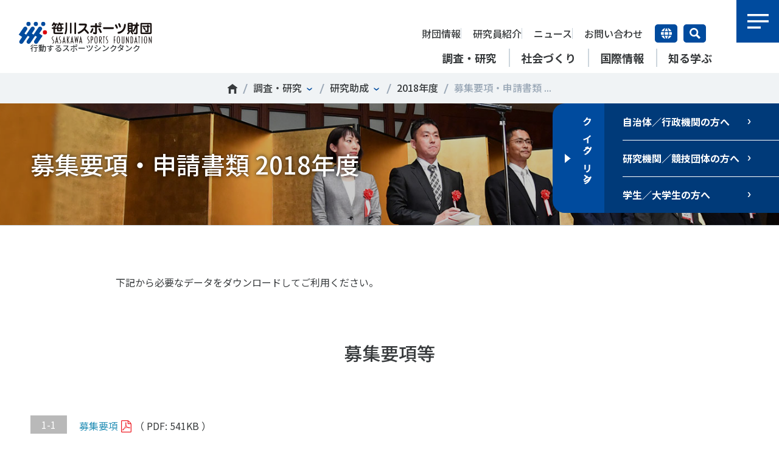

--- FILE ---
content_type: text/html
request_url: https://www.ssf.or.jp/thinktank/encourage/2018/outline.html
body_size: 10072
content:
<!DOCTYPE html>
<html lang="ja" prefix="og: http://ogp.me/ns# fb: http://ogp.me/ns/fb# article: http://ogp.me/ns/article#">
<head>
<meta charset="utf-8">
<meta http-equiv="X-UA-Compatible" content="IE=edge">
<meta name="format-detection" content="telephone=no">
<meta content="width=device-width, initial-scale=1.0" name="viewport">
<title>募集要項・申請書類 2018年度 - 笹川スポーツ財団</title>
<meta name="description" content="『笹川スポーツ研究助成』は、2011 年度に創設した助成制度です。スポーツに関する人文・社会科学領域の研究活動を支援し、わが国のスポーツ政策に関する議論を活性化させることを目的としています。">
<meta name="keywords" content="笹川スポーツ,笹川スポーツ財団,SSF,スポーツ,スポーツシンクタンク,スポーツ研究,スポーツデータ,スポーツ分析">
<meta property="og:type" content="article">
<meta property="og:title" content="募集要項・申請書類 2018年度">
<meta property="og:description" content="『笹川スポーツ研究助成』は、2011 年度に創設した助成制度です。スポーツに関する人文・社会科学領域の研究活動を支援し、わが国のスポーツ政策に関する議論を活性化させることを目的としています。">
<meta property="og:url" content="https://www.ssf.or.jp/thinktank/encourage/2018/outline.html">
<meta property="og:image" content="https://www.ssf.or.jp/ogimage.png">
<meta property="og:site_name" content="笹川スポーツ財団" />
<meta property="og:locale" content="ja_JP" />
<link rel="icon" href="/Portals/0/favicon.ico">
<link rel="apple-touch-icon" sizes="180x180" href="/apple-touch-icon.png">
<link rel="canonical" href="https://www.ssf.or.jp/thinktank/encourage/2018/outline.html">
<link href="/common/css/style.css?d=251126" rel="stylesheet" type="text/css" media="all">
<link href="/common/css/bgclass.css" rel="stylesheet" type="text/css" media="all">
<link href="/common/css/print.css" rel="stylesheet" type="text/css" media="print">
<script src="/common/js/jquery.js"></script>
<script src="/common/js/script.js?d=231101"></script>
<!--
<PageMap>
	<DataObject type="tags">
		<Attribute name="tag538">1</Attribute>
		<Attribute name="tag542">1</Attribute>
		<Attribute name="tag328">1</Attribute>
	</DataObject>
	<DataObject type="pagemetadata">
		<Attribute name="firstcategory">調査・研究</Attribute>
		<Attribute name="firstcategorybasename">thinktank</Attribute>
		<Attribute name="category">研究助成</Attribute>
		<Attribute name="categorybasename">encourage</Attribute>
		<Attribute name="createddate" value="20170925"/>
		<Attribute name="modifieddate" value="20170925"/>
	</DataObject>
</PageMap>
-->
<!-- Google Tag Manager -->
<script>(function(w,d,s,l,i){w[l]=w[l]||[];w[l].push({'gtm.start':
new Date().getTime(),event:'gtm.js'});var f=d.getElementsByTagName(s)[0],
j=d.createElement(s),dl=l!='dataLayer'?'&l='+l:'';j.async=true;j.src=
'https://www.googletagmanager.com/gtm.js?id='+i+dl;f.parentNode.insertBefore(j,f);
})(window,document,'script','dataLayer','GTM-PD66BPR');</script>
<!-- End Google Tag Manager -->
</head>
<body id="top">
<!-- Google Tag Manager (noscript) -->
<noscript><iframe src="https://www.googletagmanager.com/ns.html?id=GTM-PD66BPR"
height="0" width="0" style="display:none;visibility:hidden"></iframe></noscript>
<!-- End Google Tag Manager (noscript) -->
<div id="logo">
	<a href="/index.html"><img src="/common/images/logo.svg" alt="笹川スポーツ財団" width="220" height="38"></a>
	<p>行動するスポーツシンクタンク</p>
</div>
<header>
	<div id="globalnavi">
		<ul>
			<li><a href="/thinktank/index.html" data-mm="mmthinktank"><span>調査・研究</span></a></li>
			<li><a href="/dotank/index.html" data-mm="mmdotank"><span>社会づくり</span></a></li>
			<li><a href="/international/index.html" data-mm="mminternational"><span>国際情報</span></a></li>
			<li><a href="/knowledge/index.html" data-mm="mmknowledge"><span>知る学ぶ</span></a></li>
		</ul>
	</div>
	<div id="submenu">
		<ul>
			<li><a href="/about/index.html">財団情報</a></li>
			<li><a href="/research_institute/index.html">研究員紹介</a></li>
			<li><a href="/news/index.html">ニュース</a></li>
			<li><a href="/contact/inquiry.html">お問い合わせ</a></li>
		</ul>
		<div class="language">
			<a href="">言語切り替え</a>
			<div class="languagelist">
				<ul>
					<li>日本語</li>
					<li><a href="/en/index.html">English</a></li>
					<li><a href="/ch/index.html">中文</a></li>
				</ul>
			</div>
		</div>
		<div class="search"><a href="">サイト内検索</a></div>
	</div>
</header>
<div id="menu"><a href="">メニュー</a></div>
<div id="fullmenu">
	<div class="main">
		<div>
			<div class="menu">
				<div>
			<dl>
				<dt><a href="/about/index.html">財団情報</a><a href="" id="swabout" class="sw"></a></dt>
				<dd>
					<ul>
						<li><a href="/about/mission_vision/index.html">ミッション</a></li>
						<li><a href="/about/message/index.html">理事長挨拶</a></li>
						<li><a href="/about/data/index.html">組織</a></li>
						<li><a href="/about/history/index.html">沿革</a>
					<ul>
						<li><a href="/about/history/30chronicle.html">30年史</a></li>
						</ul>
						</li>
						<li><a href="/about/recruit/index.html">採用情報</a></li>
						<li><a href="/about/disclosure/index.html">情報公開</a>
					<ul>
						<li><a href="/about/disclosure/business_plan/index.html">事業計画・予算</a></li>
						<li><a href="/about/disclosure/financial_report/index.html">事業・財務報告</a></li>
						<li><a href="/about/disclosure/annual_report/index.html">アニュアルレポート・Annual Report（PDF版）</a></li>
						<li><a href="/about/disclosure/regulations/index.html">定款・規程</a></li>
						<li><a href="/about/disclosure/logo/index.html">財団ロゴマーク</a></li>
						</ul>
						</li>
						<li><a href="/about/access/index.html">アクセス</a></li>
						<li><a href="/municipality/index.html">SSF Guidebook</a></li>
						</ul>
				</dd>
			</dl>
			<dl>
				<dt><a href="/research_institute/index.html">研究員紹介</a><a href="" id="swresearch_institute" class="sw"></a></dt>
				<dd>
					<ul>
						<li><a href="/research_institute/index.html#cat">研究員</a></li>
						<li><a href="/research_institute/index.html#cat2">上席特別研究員</a></li>
						<li><a href="/research_institute/index.html#cat1">特別研究員</a></li>
						</ul>
				</dd>
			</dl>
			<dl>
				<dt><a href="/thinktank/index.html">調査・研究</a><a href="" id="swthinktank" class="sw"></a></dt>
				<dd>
					<ul>
						<li><a href="/thinktank/sports_life/index.html">スポーツライフ・データ</a>
					<ul>
						<li><a href="/thinktank/sports_life/topic/index.html">スポーツライフ・データ トピック</a></li>
						<li><a href="/thinktank/sports_life/datalist/index.html">スポーツライフ・データ一覧</a>
					<ul>
						<li><a href="/thinktank/sports_life/datalist/2023/index.html">子ども・青少年のスポーツライフ・データ 2023</a></li>
						<li><a href="/thinktank/sports_life/datalist/2022/index.html">スポーツライフ・データ 2022</a></li>
						<li><a href="/thinktank/sports_life/datalist/2021/index.html">子ども・青少年のスポーツライフ・データ 2021</a></li>
						<li><a href="/thinktank/sports_life/datalist/2020/index.html">スポーツライフ・データ 2020</a></li>
						<li><a href="/thinktank/sports_life/datalist/2019/index.html">子ども・青少年のスポーツライフ・データ2019</a></li>
						<li><a href="/thinktank/sports_life/datalist/2018/index.html">スポーツライフ・データ 2018</a></li>
						<li><a href="/thinktank/sports_life/datalist/child_youth2017/index.html">子ども・青少年のスポーツライフ・データ2017</a></li>
						<li><a href="/thinktank/sports_life/datalist/prefecture_0008/index.html">都道府県のスポーツライフ・データ</a></li>
						<li><a href="/thinktank/sports_life/datalist/child2015/index.html">子どものスポーツライフ・データ2015</a></li>
						<li><a href="/thinktank/sports_life/datalist/youth2015/index.html">青少年のスポーツライフ・データ2015</a></li>
						</ul>
						</li>
						<li><a href="/thinktank/sports_life/data/index.html">データでみる日本のスポーツ</a>
					<ul>
						<li><a href="/thinktank/sports_life/data/prefecture_1016/index.html">都道府県のスポーツライフ・データ</a></li>
						</ul>
						</li>
						<li><a href="/thinktank/sports_life/column/index.html">スポーツライフ・データ コラム</a></li>
						<li><a href="/thinktank/sports_life/gpaq/index.html">日本の「健康増進」を考える</a></li>
						<li><a href="/thinktank/sports_life/application/index.html">スポーツライフ・データの使用申請について</a></li>
						<li><a href="/thinktank/sports_life/citation/index.html">論文引用実績</a></li>
						</ul>
						</li>
						<li><a href="/thinktank/white_paper/index.html">スポーツ白書</a>
					<ul>
						<li><a href="/thinktank/white_paper/2023/index.html">スポーツ白書 2023</a></li>
						<li><a href="/thinktank/white_paper/2020/index.html">スポーツ白書 2020</a></li>
						</ul>
						</li>
						<li><a href="/thinktank/policy_proposal/index.html">政策提言</a>
					<ul>
						</ul>
						</li>
						<li><a href="/thinktank/children_youth/index.html">子どものスポーツ</a></li>
						<li><a href="/thinktank/disabled/index.html">障害者スポーツ</a>
					<ul>
						<li><a href="/thinktank/disabled/unit/index.html">「障害者スポーツ」ユニット会議</a></li>
						</ul>
						</li>
						<li><a href="/thinktank/regional/index.html">スポーツによるまちづくり</a></li>
						<li><a href="/thinktank/governance/index.html">スポーツ・ガバナンス</a></li>
						<li><a href="/thinktank/volunteer/index.html">スポーツボランティア</a></li>
						<li><a href="/thinktank/policy/index.html">スポーツ政策・予算</a></li>
						<li><a href="/thinktank/health_wellbeing/index.html">健康とスポーツ</a>
					<ul>
						<li><a href="/thinktank/health_wellbeing/studygroup/index.html">健康スポーツ研究会</a></li>
						</ul>
						</li>
						<li><a href="/thinktank/other/index.html">その他</a></li>
						<li><a href="/thinktank/survey_list/index.html">調査一覧</a></li>
						<li><a href="/thinktank/encourage/index.html">研究助成</a>
					<ul>
						<li><a href="/thinktank/encourage/achievement/index.html">研究実績</a>
					<ul>
						</ul>
						</li>
						<li><a href="/thinktank/encourage/faq/index.html">研究助成 FAQ</a></li>
						<li><a href="/thinktank/encourage/2019/index.html">2019年度</a></li>
						<li><a href="/thinktank/encourage/2018/index.html">2018年度</a></li>
						<li><a href="/thinktank/encourage/2017/index.html">2017年度</a></li>
						<li><a href="/thinktank/encourage/2016/index.html">2016年度</a></li>
						<li><a href="/thinktank/encourage/2015/index.html">2015年度</a></li>
						<li><a href="/thinktank/encourage/2014/index.html">2014年度</a></li>
						<li><a href="/thinktank/encourage/2013/index.html">2013年度</a></li>
						<li><a href="/thinktank/encourage/2012/index.html">2012年度</a></li>
						<li><a href="/thinktank/encourage/2011/index.html">2011年度</a></li>
						</ul>
						</li>
						</ul>
				</dd>
			</dl>
			<dl>
				<dt><a href="/dotank/index.html">社会づくり</a><a href="" id="swdotank" class="sw"></a></dt>
				<dd>
					<ul>
						<li><a href="/dotank/activecity/index.html">アクティブシティ</a>
					<ul>
						<li><a href="/dotank/activecity/platform/index.html">アクティブシティ推進プラットフォーム</a></li>
						<li><a href="/dotank/activecity/activechallenge/index.html">アクティブチャレンジ</a>
					<ul>
						<li><a href="/dotank/activecity/activechallenge/about/index.html">アクティブチャレンジとは</a></li>
						<li><a href="/dotank/activecity/activechallenge/2026/index.html">2026</a></li>
						<li><a href="/dotank/activecity/activechallenge/2025/index.html">2025</a></li>
						<li><a href="/dotank/activecity/activechallenge/report/index.html">実施報告</a></li>
						</ul>
						</li>
						<li><a href="/dotank/activecity/marugame/index.html">香川県丸亀市</a>
					<ul>
						<li><a href="/dotank/activecity/marugame/platform/index.html">アクティブシティ推進プラットフォーム</a></li>
						</ul>
						</li>
						<li><a href="/dotank/activecity/nayoro/index.html">北海道名寄市</a></li>
						</ul>
						</li>
						<li><a href="/dotank/local/index.html">自治体との連携</a>
					<ul>
						<li><a href="/dotank/local/tsad_edogawa/index.html">江戸川区</a></li>
						<li><a href="/dotank/local/kitakyusyu/index.html">北九州市</a></li>
						<li><a href="/dotank/local/oita/index.html">大分県障がい者スポーツ協会</a></li>
						<li><a href="/dotank/local/kakuda/index.html">角田市</a>
					<ul>
						<li><a href="/dotank/local/kakuda/news/index.html">スポネットかくだ お知らせ</a></li>
						<li><a href="/dotank/local/kakuda/club_activities/index.html">部活動の地域連携</a></li>
						</ul>
						</li>
						<li><a href="/dotank/local/fukuchiyama/index.html">福知山市</a></li>
						<li><a href="/dotank/local/supportplan/index.html">地方スポーツ推進計画等の策定支援</a></li>
						<li><a href="/dotank/local/discussion/index.html">スポーツ政策意見交換会</a>
					<ul>
						<li><a href="/dotank/local/discussion/2022/index.html">2022年度</a></li>
						<li><a href="/dotank/local/discussion/2020/index.html">2020年度</a></li>
						<li><a href="/dotank/local/discussion/2019/index.html">2019年度</a></li>
						</ul>
						</li>
						<li><a href="/dotank/local/disabled/index.html">障害者スポーツ意見交換会</a></li>
						</ul>
						</li>
						<li><a href="/dotank/education/index.html">各教育機関との連携</a></li>
						<li><a href="/dotank/organization/index.html">スポーツ振興団体との連携</a>
					<ul>
						<li><a href="/dotank/organization/spj/index.html">Sport Policy for Japan</a>
					<ul>
						<li><a href="/dotank/organization/spj/2025/index.html">2025年大会</a></li>
						<li><a href="/dotank/organization/spj/2024/index.html">2024年大会</a></li>
						<li><a href="/dotank/organization/spj/2023/index.html">2023年大会</a></li>
						<li><a href="/dotank/organization/spj/2022/index.html">2022年大会</a></li>
						<li><a href="/dotank/organization/spj/2021/index.html">2021年大会</a></li>
						<li><a href="/dotank/organization/spj/2020/index.html">2020年大会</a></li>
						<li><a href="/dotank/organization/spj/2019/index.html">2019年大会</a></li>
						<li><a href="/dotank/organization/spj/2018/index.html">2018年大会</a></li>
						<li><a href="/dotank/organization/spj/2017/index.html">2017年大会</a></li>
						<li><a href="/dotank/organization/spj/2016/index.html">2016年大会</a></li>
						<li><a href="/dotank/organization/spj/2015/index.html">2015年大会</a></li>
						<li><a href="/dotank/organization/spj/2014/index.html">2014年大会</a></li>
						<li><a href="/dotank/organization/spj/2013/index.html">2013年大会</a></li>
						<li><a href="/dotank/organization/spj/2012/index.html">2012年大会</a></li>
						<li><a href="/dotank/organization/spj/2011/index.html">2011年大会</a></li>
						</ul>
						</li>
						</ul>
						</li>
						<li><a href="/dotank/seminar/index.html">セミナー</a></li>
						<li><a href="/dotank/active_story/index.html">【動画】スポーツでアクティブなまちづくり</a></li>
						<li><a href="/dotank/challengeday/index.html">チャレンジデー</a>
					<ul>
						<li><a href="/dotank/challengeday/2023/index.html">チャレンジデー2023</a></li>
						<li><a href="/dotank/challengeday/2022/index.html">チャレンジデー2022</a></li>
						<li><a href="/dotank/challengeday/uchichalle/index.html">おうちチャレンジデー</a></li>
						<li><a href="/dotank/challengeday/2021/index.html">チャレンジデー2021</a></li>
						<li><a href="/dotank/challengeday/rule.html">基本ルール</a></li>
						<li><a href="/dotank/challengeday/schedule.html">スケジュール</a></li>
						<li><a href="/Portals/0/resources/practice/challenge/2019/pdf/cday_guide2020.pdf">チャレンジデーガイド</a></li>
						<li><a href="/dotank/challengeday/world.html">ワールドチャレンジデー</a></li>
						<li><a href="/dotank/challengeday/support.html">笹川スポーツ財団からのサポート</a></li>
						<li><a href="https://area18.smp.ne.jp/area/p/ngqc2nanhp5sbper7/48ldjf/login.html">スポーツ政策データバンク</a></li>
						<li><a href="/dotank/challengeday/eventinfo.html">開催イベント・プログラム例</a></li>
						<li><a href="/dotank/challengeday/event.html">全国共通イベント</a></li>
						<li><a href="/dotank/challengeday/uniquearea.html">地域密着のユニークな取り組み</a></li>
						<li><a href="/dotank/challengeday/voice.html">参加自治体の声</a></li>
						<li><a href="/dotank/challengeday/project/index.html">チャレンジデーから始まった新たな取り組み</a></li>
						<li><a href="/dotank/challengeday/research.html">チャレンジデーに関する研究調査</a></li>
						<li><a href="/dotank/challengeday/municipality.html">自治体の政策・施策・事業に活用</a></li>
						<li><a href="/dotank/challengeday/2020/index.html">チャレンジデー2020</a></li>
						</ul>
						</li>
						<li><a href="/dotank/academy/index.html">スポーツアカデミー</a>
					<ul>
						<li><a href="/dotank/academy/2020/index.html">スポーツアカデミー2020</a></li>
						<li><a href="/dotank/academy/2019/index.html">スポーツアカデミー2019</a></li>
						<li><a href="/dotank/academy/2018/index.html">スポーツアカデミー2018</a></li>
						<li><a href="/dotank/academy/2017/index.html">スポーツアカデミー2017</a></li>
						<li><a href="/dotank/academy/2016/index.html">スポーツアカデミー2016</a></li>
						<li><a href="/dotank/academy/2015/index.html">スポーツアカデミー2015</a></li>
						<li><a href="/dotank/academy/2014/index.html">スポーツアカデミー2014</a></li>
						<li><a href="/dotank/academy/2013/index.html">スポーツアカデミー2013</a></li>
						<li><a href="/dotank/academy/2012/index.html">スポーツアカデミー2012</a></li>
						</ul>
						</li>
						</ul>
				</dd>
			</dl>
			<dl>
				<dt><a href="/international/index.html">国際情報</a><a href="" id="swinternational" class="sw"></a></dt>
				<dd>
					<ul>
						<li><a href="/international/index.html#cooperation">国際機関との連携</a></li>
						<li><a href="/thinktank/international/index.html">諸外国のスポーツ政策</a></li>
						<li><a href="/international/uk/index.html">諸外国のスポーツ情報（イギリス）</a></li>
						<li><a href="/international/germany/index.html">諸外国のスポーツ情報（ドイツ）</a></li>
						<li><a href="/international/usa/index.html">諸外国のスポーツ情報（アメリカ）</a></li>
						<li><a href="/international/canada/index.html">諸外国のスポーツ情報（カナダ）</a></li>
						<li><a href="/international/brazil/index.html">諸外国のスポーツ情報（ブラジル）</a></li>
						<li><a href="/international/australia/index.html">諸外国のスポーツ情報（オーストラリア）</a></li>
						<li><a href="/international/ssf/index.html">SSF研究員による国際情報</a></li>
						</ul>
				</dd>
			</dl>
			<dl>
				<dt><a href="/knowledge/index.html">知る学ぶ</a><a href="" id="swknowledge" class="sw"></a></dt>
				<dd>
					<ul>
						<li><a href="/knowledge/current_issues/index.html">スポーツ時事問題</a></li>
						<li><a href="/knowledge/sport_topics/index.html">Sport Topics</a></li>
						<li><a href="/knowledge/spi/index.html">SPORT POLICY INCUBATOR ―スポーツ政策の『卵』 ―</a></li>
						<li><a href="/knowledge/vote/index.html">投票・クイズ</a>
					<ul>
						<li><a href="/knowledge/vote/202412/index.html">スポーツ界の出来事2024</a></li>
						<li><a href="/knowledge/vote/202407/index.html">スポーツ夏の総選挙2024</a></li>
						</ul>
						</li>
						<li><a href="/knowledge/history/index.html">スポーツ 歴史の検証</a>
					<ul>
						<li><a href="/knowledge/history/interview/index.html">Voice of Legends インタビュー</a></li>
						<li><a href="/knowledge/history/winter/index.html">冬季オリンピック・パラリンピック大会</a></li>
						<li><a href="/knowledge/history/tokyo2020_column/index.html">2020年東京オリンピック・パラリンピック</a></li>
						<li><a href="/knowledge/history/olympic_athlete/index.html">オリンピック・パラリンピック　アスリート物語</a></li>
						<li><a href="/knowledge/history/supporter/index.html">オリンピック・パラリンピック　歴史を支えた人びと</a></li>
						<li><a href="/knowledge/history/sports/index.html">スポーツの歴史を知る　スポーツとは</a></li>
						<li><a href="/knowledge/history/olympic/index.html">オリンピックの歴史を知る</a></li>
						<li><a href="/knowledge/history/paralympic/index.html">パラリンピックの歴史を知る</a></li>
						<li><a href="/knowledge/history/olympic_legacy/index.html">オリンピック・パラリンピックのレガシー</a></li>
						<li><a href="/knowledge/history/rugby_worldcup2019/index.html">ラグビーワールドカップ2019開催記念　ラグビーレジェンドインタビュー</a></li>
						</ul>
						</li>
						<li><a href="/knowledge/covid19/index.html">新型コロナウイルスとスポーツ</a></li>
						<li><a href="/knowledge/dictionary/index.html">スポーツ辞典</a></li>
						<li><a href="/knowledge/ssf_books/index.html">SSF BOOKS</a></li>
						<li><a href="/knowledge/index.html#publication">広報・出版</a></li>
						<li><a href="/knowledge/media/index.html">メディア掲載実績</a>
					<ul>
						<li><a href="/knowledge/media/2020/index.html">2020年度</a></li>
						</ul>
						</li>
						<li><a href="/knowledge/book_review/index.html">書評・書籍紹介</a></li>
						<li><a href="/knowledge/policy_research/index.html">SPORT POLICY RESEARCH</a></li>
						</ul>
				</dd>
			</dl>
			<dl>
				<dt><a href="/news/index.html">ニュース</a></dt>
				<dt><a href="/contact/inquiry.html">お問い合わせ・お申し込み</a></dt>
				<dd class="view_pc"></dd>
			</dl>
				</div>
			</div>
			<div class="fullmenufooter">
				<div class="fullmenufooterutility">
					<div class="list">
						<ul>
							<li><a href="/contact/ssfnews.php">
								<span class="image"><img src="/images/siteutility1.svg" alt="" width="120" height="120"></span>
								<span class="title">メールマガジン<br>「SSFニュース」<br>会員登録</span>
							</a></li>
							<li><a href="/about/access/index.html">
								<span class="image"><img src="/images/siteutility2.svg" alt="" width="120" height="120"></span>
								<span class="title">アクセス</span>
							</a></li>
							<li><a href="/contact/inquiry.html">
								<span class="image"><img src="/images/siteutility3.svg" alt="" width="120" height="120"></span>
								<span class="title">お問い合わせ</span>
							</a></li>
								<li class="border">
									<dl>
										<dd>
											<ul>
												<li><a href="https://twitter.com/ssf_pr" target="_blank" class="sns-follow-btn"><img src="/images/btn_sns_x.png" alt="X"></a></li>
												<li><a href="https://www.youtube.com/@user-zo7eq9du9k" target="_blank" class="sns-follow-btn"><img src="/images/btn_sns_youtube.png" alt="YouTube" height="20"></a></li>
												<li><a href="https://www.facebook.com/ssf.jp" target="_blank" class="sns-follow-btn"><img src="/images/btn_sns_facebook.png" alt="Facebook"></a></li>
												<li><a href="https://www.instagram.com/ssf_pr/" target="_blank" class="sns-follow-btn"><img src="/images/btn_sns_instagram.png" alt="Imstagram" height="20"></a></li>
											</ul>
										</dd>
									</dl>
								</li>
						</ul>
					</div>
				</div>
				<div class="fullmenufootertools">
					<div>
						<ul>
							<li><a href="/privacy/index.html">個人情報保護方針</a></li>
							<li><a href="/socialmedia/index.html">ソーシャルメディア運営方針</a></li>
						</ul>
						<p>&copy; 2020 SASAKAWA SPORTS FOUNDATION</p>
					</div>
				</div>
			</div>
		</div>
	</div>
</div>
<div id="searchpanel">
	<div>
		<div class="keywordsearch">
			<div class="title">Search</div>
			<div class="input"><form method="get" action="/results/index.html"><input type="text" name="q" value="" placeholder="検索する" aria-label="検索入力欄"><button>Search</button></form></div>
		</div>
		<div class="tagsearch">
							<div class="tagcloud">
								<ul>
									<li><a href="/results/index.html?q=t:2139:誰が子どものスポーツをささえるのか">＃誰が子どものスポーツをささえるのか</a></li>
									<li><a href="/results/index.html?q=t:115:部活動">＃部活動</a></li>
									<li><a href="/results/index.html?q=t:2140:アクティブなまちづくり">＃アクティブなまちづくり</a></li>
									<li><a href="/results/index.html?q=t:2141:日本人の身体活動と健康寿命">＃日本人の身体活動と健康寿命</a></li>
									<li><a href="/results/index.html?q=t:148:障害者スポーツ">＃障害者スポーツ</a></li>
									<li><a href="/results/index.html?q=t:135:スポーツ基本計画">＃スポーツ基本計画</a></li>
									<li><a href="/results/index.html?q=t:1243:競技人口">＃競技人口</a></li>
									<li><a href="/results/index.html?q=t:1459:高齢者スポーツ">＃高齢者スポーツ</a></li>
									<li><a href="/results/index.html?q=t:1416:差別とダイバーシティ">＃差別とダイバーシティ</a></li>
								</ul>
							</div>
		</div>
		<div class="searchpanelmenu">
			<div class="index size2">
				<div class="title"><a href="/thinktank/index.html">調査・研究</a></div>
				<div class="list">
					<ul>
						<li><a href="/thinktank/sports_life/index.html">スポーツライフ・データ</a></li>
						<li><a href="/thinktank/white_paper/index.html">スポーツ白書</a></li>
						<li><a href="/thinktank/policy_proposal/index.html">政策提言</a></li>
						<li><a href="/thinktank/children_youth/index.html">子どものスポーツ</a></li>
						<li><a href="/thinktank/disabled/index.html">障害者スポーツ</a></li>
						<li><a href="/thinktank/regional/index.html">スポーツによるまちづくり</a></li>
						<li><a href="/thinktank/governance/index.html">スポーツ・ガバナンス</a></li>
						<li><a href="/thinktank/volunteer/index.html">スポーツボランティア</a></li>
						<li><a href="/thinktank/policy/index.html">スポーツ政策・予算</a></li>
						<li><a href="/thinktank/health_wellbeing/index.html">健康とスポーツ</a></li>
					</ul>
				</div>
			</div>
			<div class="index">
				<div class="title"><a href="/dotank/index.html">社会づくり</a></div>
				<div class="list">
					<ul>
						<li><a href="/dotank/local/index.html">自治体との連携</a></li>
						<li><a href="/dotank/education/index.html">各教育機関との連携</a></li>
						<li><a href="/dotank/organization/index.html">スポーツ振興団体との連携</a></li>
						<li><a href="/dotank/active_story/index.html">【動画】スポーツでアクティブなまちづくり</a></li>
					</ul>
				</div>
			</div>
			<div class="index">
				<div class="title"><a href="/knowledge/history/index.html">知る学ぶ</a></div>
				<div class="list">
					<ul>
						<li><a href="/knowledge/spi/index.html">SPORT POLICY INCUBATOR ―スポーツ政策の『卵』 ―</a></li>
						<li><a href="/knowledge/sport_topics/index.html">Sport Topics</a></li>
						<li><a href="/knowledge/history/index.html">スポーツ 歴史の検証</a></li>
						<li><a href="/knowledge/dictionary/index.html">スポーツ辞典</a></li>
						<li><a href="/knowledge/ssf_books/index.html">SSF BOOKS</a></li>
					</ul>
				</div>
			</div>
		</div>
	</div>
</div>
<div id="megamenubg"></div>
<div id="megamenu">
	<div>
		<div id="mmabout" class="mm">
			<dl>
				<dt><a href="/about/index.html"><strong>財団情報</strong><div class="en">About</div></a></dt>
				<dd>
				</dd>
			</dl>
		</div>
		<div id="mmresearch_institute" class="mm">
			<dl>
				<dt><a href="/research_institute/index.html"><strong>研究員紹介</strong><div class="en">Researcher</div></a></dt>
				<dd>
				</dd>
			</dl>
		</div>
		<div id="mmthinktank" class="mm">
			<dl>
				<dt><a href="/thinktank/index.html"><strong>調査・研究</strong><div class="en">Think Tank</div></a></dt>
				<dd>
					<div>
						<p>Mission＆Visionの達成に向けさまざまな研究調査活動を行います。客観的な分析・研究に基づく実現性のある政策提言につなげています。</p>
					</div>
					<div>
						<ul>
							<li><a href="/thinktank/sports_life/index.html?megamenu=thinktank&space=main">スポーツライフ・データ</a></li>
							<li><a href="/thinktank/white_paper/index.html?megamenu=thinktank&space=main">スポーツ白書</a></li>
							<li><a href="/thinktank/policy_proposal/index.html?megamenu=thinktank&space=main">政策提言</a></li>
							<li><a href="/thinktank/children_youth/index.html?megamenu=thinktank&space=main">子どものスポーツ</a></li>
							<li><a href="/thinktank/disabled/index.html?megamenu=thinktank&space=main">障害者スポーツ</a></li>
							<li><a href="/thinktank/regional/index.html?megamenu=thinktank&space=main">スポーツによるまちづくり</a></li>
						</ul>
					</div>
					<div>
						<ul>
							<li><a href="/thinktank/governance/index.html?megamenu=thinktank&space=main">スポーツ・ガバナンス</a></li>
							<li><a href="/thinktank/volunteer/index.html?megamenu=thinktank&space=main">スポーツボランティア</a></li>
							<li><a href="/thinktank/policy/index.html?megamenu=thinktank&space=main">スポーツ政策・予算</a></li>
							<li><a href="/thinktank/health_wellbeing/index.html?megamenu=thinktank&space=main">健康とスポーツ</a></li>
							<li><a href="/thinktank/other/index.html?megamenu=thinktank&space=main">その他</a></li>
							<li><a href="/thinktank/survey_list/index.html?megamenu=thinktank&space=main">調査一覧</a></li>
						</ul>
					</div>
				</dd>
			</dl>
			<dl class="related">
				<dt>関連情報</dt>
				<dd>
					<ul>
						<li><a href="/dotank/active_story/index.html?megamenu=thinktank&space=related">【動画】スポーツでアクティブなまちづくり</a></li>
						<li><a href="/dotank/local/kakuda/?megamenu=thinktank&space=related"><span>新たな地域スポーツプラットフォーム</span> RSMO 地域スポーツ運営組織</a></li>
						<li><a href="/knowledge/club_activities.html?megamenu=thinktank&space=related">運動部活動の実態と地域展開・地域移行</a></li>
					</ul>
				</dd>
			</dl>
		</div>
		<div id="mmdotank" class="mm">
			<dl>
				<dt><a href="/dotank/index.html"><strong>社会づくり</strong><div class="en">Do Tank</div></a></dt>
				<dd>
					<div>
						<p>自治体・スポーツ組織・企業・教育機関等と連携し、スポーツ推進計画の策定やスポーツ振興、地域課題の解決につながる取り組みを共同で実践しています。</p>
					</div>
					<div>
						<ul>
							<li><a href="/dotank/activecity/index.html?megamenu=dotank&space=main">アクティブシティ</a></li>
							<li><a href="/dotank/local/index.html?megamenu=dotank&space=main">自治体との連携</a></li>
							<li><a href="/dotank/education/index.html?megamenu=dotank&space=main">各教育機関との連携</a></li>
							<li><a href="/dotank/organization/index.html?megamenu=dotank&space=main">スポーツ振興団体との連携</a></li>
							<li><a href="/dotank/seminar/index.html?megamenu=dotank&space=main">セミナー</a></li>
							<li><a href="/dotank/active_story/index.html?megamenu=dotank&space=main">【動画】スポーツでアクティブなまちづくり</a></li>
							<li><a href="/dotank/challengeday/index.html?megamenu=dotank&space=main">チャレンジデー30年の取り組み</a></li>
						</ul>
					</div>
				</dd>
			</dl>
			<dl class="related">
				<dt>関連情報</dt>
				<dd>
					<ul>
						<li><a href="/dotank/activecity/activechallenge/index.html?megamenu=dotank&space=related">アクティブチャレンジ</a></li>
						<li><a href="/thinktank/sports_life/index.html?megamenu=dotank&space=related">スポーツ・ライフデータ</a></li>
						<li><a href="/knowledge/club_activities.html?megamenu=thinktank&space=related">運動部活動の実態と地域展開・地域移行</a></li>
						<li><a href="/dotank/local/kakuda/index.html?megamenu=dotank&space=related"><span>新たな地域スポーツプラットフォーム</span> RSMO 地域スポーツ運営組織</a></li>
					</ul>
				</dd>
			</dl>
		</div>
		<div id="mminternational" class="mm">
			<dl>
				<dt><a href="/international/index.html"><strong>国際情報</strong><div class="en">International information</div></a></dt>
				<dd>
					<div>
						<p>「スポーツ・フォー・オール」の理念を共有する国際機関や日本国外の組織との連携、国際会議での研究成果の発表などを行います。また、諸外国のスポーツ政策の比較、研究、情報収集に積極的に取り組んでいます。</p>
					</div>
					<div>
						<ul>
							<li><a href="/international/index.html?megamenu=international&space=main">国際機関との連携</a></li>
							<li><a href="/thinktank/international/index.html?megamenu=international&space=main">諸外国のスポーツ政策</a></li>
							<li><a href="/international/index.html?megamenu=international&space=main#situation">諸外国のスポーツ事情</a></li>
							<li><a href="/international/ssf/index.html?megamenu=international&space=main">SSF研究員による国際情報コラム</a></li>
						</ul>
					</div>
				</dd>
			</dl>
			<dl class="related">
				<dt>関連情報</dt>
				<dd>
					<ul>
						<li><a href="/en/index.html?megamenu=international&space=related">SSFの英語版WEBサイト</a></li>
						<li><a href="/municipality/index.html?megamenu=international&space=related"><span>SSFとできること</span>自治体／行政機関の方へ</a></li>
						<li><a href="/institute/index.html?megamenu=international&space=related"><span>SSFとできること</span>研究機関／競技団体の方へ</a></li>
						<li><a href="/student/index.html?megamenu=international&space=related"><span>SSFとできること</span>学生／大学生の方へ</a></li>
					</ul>
				</dd>
			</dl>
		</div>
		<div id="mmknowledge" class="mm">
			<dl>
				<dt><a href="/knowledge/index.html"><strong>知る学ぶ</strong><div class="en">Knowledge</div></a></dt>
				<dd>
					<div>
						<p>日本のスポーツ政策についての論考、部活動やこどもの運動実施率などのスポーツ界の諸問題に関するコラム、スポーツ史に残る貴重な証言など、様々な読み物コンテンツを作成し、スポーツの果たすべき役割を考察しています。</p>
					</div>
					<div>
						<ul>
							<li><a href="/knowledge/club_activities.html?megamenu=knowledge&space=main">運動部活動の実態と地域展開・地域移行</a></li>
							<li><a href="/knowledge/current_issues/index.html?megamenu=knowledge&space=main">スポーツ時事問題</a></li>
							<li><a href="/knowledge/sport_topics/index.html?megamenu=knowledge&space=main">SPORT TOPICS</a></li>
							<li><a href="/knowledge/disabled/accessible.html?megamenu=knowledge&space=main">障害者のスポーツの日常化</a></li>
							<li><a href="/knowledge/children.html?megamenu=knowledge&space=main">誰もがささえやすい子どものスポーツの環境づくり</a></li>
							<li><a href="/knowledge/dictionary/index.html?megamenu=knowledge&space=main">スポーツ辞典</a></li>
						</ul>
					</div>
					<div>
						<ul>
							<li><a href="/knowledge/history/index.html?megamenu=knowledge&space=main">スポーツ 歴史の検証 </a></li>
							<li><a href="/knowledge/spi/index.html?megamenu=knowledge&space=main">SPORT POLICY INCUBATOR―スポーツ政策の『卵』―</a></li>
							<li><a href="/knowledge/ssf_books/index.html?megamenu=knowledge&space=main">SSF BOOKS</a></li>
							<li><a href="/knowledge/index.html?megamenu=knowledge&space=main#publication">広報・出版</a></li>
							<li><a href="/knowledge/vote/index.html?megamenu=knowledge&space=main">投票・クイズ</a></li>
							<li><a href="/knowledge/covid19/index.html?megamenu=knowledge&space=main">新型コロナウイルスとスポーツ</a></li>
						</ul>
					</div>
				</dd>
			</dl>
			<dl class="related">
				<dt>関連情報</dt>
				<dd>
					<ul>
						<li><a href="/municipality/index.html?megamenu=knowledge&space=related"><span>SSFとできること</span>自治体／行政機関の方へ</a></li>
						<li><a href="/institute/index.html?megamenu=knowledge&space=related"><span>SSFとできること</span>研究機関／競技団体の方へ</a></li>
						<li><a href="/student/index.html?megamenu=knowledge&space=related"><span>SSFとできること</span>学生／大学生の方へ</a></li>
					</ul>
				</dd>
			</dl>
		</div>
	</div>
</div>
<div id="quicklink">
	<div class="title"><a href="">クイックリンク</a></div>
	<div class="link">
		<ul>
			<li><a href="/municipality/index.html">自治体／行政機関の方へ</a></li>
			<li><a href="/institute/index.html">研究機関／競技団体の方へ</a></li>
			<li><a href="/student/index.html">学生／大学生の方へ</a></li>
		</ul>
	</div>
</div>
<div id="breadcrumbs">
	<ul>
		<li class="home"><a href="/index.html">笹川スポーツ財団</a></li>
		<li><a href="/thinktank/index.html">調査・研究</a></li>
		<li><a href="/thinktank/encourage/index.html">研究助成</a></li>
		<li><a href="/thinktank/encourage/2018/index.html">2018年度</a></li>
		<li><span title="募集要項・申請書類 2018年度">募集要項・申請書類 ...</span></li>
	</ul>
</div>
<div id="pagetitle" class="backimage bgthinktank bgencourage bg2018">
	<div>
		<div>
			<h1>募集要項・申請書類 2018年度</h1>
		</div>
	</div>
</div>
<main>
	<div class="contents">
		<div>
				<div class="text">
	<p>下記から必要なデータをダウンロードしてご利用ください。</p>
</div>
<h2>募集要項等</h2>
<div class="regulations_list">
<dl>
<dt><span>1-1</span></dt>
<dd><a href="/Portals/0/resources/encourage/grant/pdf/2018_outline_r.pdf" target="_blank">募集要項</a>（ PDF: 541KB ）</dd>
</dl>
<dl>
<dt><span>1-2</span></dt>
<dd><a href="/Portals/0/resources/encourage/grant/pdf/2018_manual_intap.pdf" target="_blank">インターネット申請マニュアル</a>（ PDF: 1.21MB ）</dd>
</dl>
<dl>
<dt><span>1-3</span></dt>
<dd><a href="/Portals/0/resources/encourage/grant/pdf/2018_handsout.pdf" target="_blank">募集チラシ</a>（ PDF: 1.12MB ）</dd>
</dl>
</div>
<h2>申請書類</h2>
<div class="regulations_list">
<dl>
<dt><span>2-1</span></dt>
<dd><a href="/Portals/0/resources/encourage/grant/word/encourage2018.doc" target="_blank">研究計画書</a>（ Word: 37KB ）<br>
※申請の際に、研究計画書の添付が必要となります。ダウンロードの上、作成してください。<br>
※2016年度 笹川スポーツ研究助成から、研究計画書の様式がA4サイズ1枚からA4サイズ2枚に変更となりました。ご注意ください。</dd>
</dl>
</div>
			<div class="pagenavi">
				<ul>
					<li class="prev"><a href="/thinktank/encourage/index.html"><span>研究助成へ戻る</span></a></li>
				</ul>
			</div>
		</div>
	</div>
<div class="contents snsbuttonblock">
	<div>
		<div class="snsbuttons">
			<ul>
				<li class="share-line ico"><a href="
https://social-plugins.line.me/lineit/share?url=https://www.ssf.or.jp/thinktank/encourage/2018/outline.html&text=募集要項・申請書類 2018年度" title="LINEに送る"><svg xmlns="http://www.w3.org/2000/svg" height="1em" viewBox="0 0 512 512">
<!--! Font Awesome Free 6.4.0 by @fontawesome - https://fontawesome.com License - https://fontawesome.com/license (Commercial License) Copyright 2023 Fonticons, Inc. -->
        <path d="M311 196.8v81.3c0 2.1-1.6 3.7-3.7 3.7h-13c-1.3 0-2.4-.7-3-1.5l-37.3-50.3v48.2c0 2.1-1.6 3.7-3.7 3.7h-13c-2.1 0-3.7-1.6-3.7-3.7V196.9c0-2.1 1.6-3.7 3.7-3.7h12.9c1.1 0 2.4 .6 3 1.6l37.3 50.3V196.9c0-2.1 1.6-3.7 3.7-3.7h13c2.1-.1 3.8 1.6 3.8 3.5zm-93.7-3.7h-13c-2.1 0-3.7 1.6-3.7 3.7v81.3c0 2.1 1.6 3.7 3.7 3.7h13c2.1 0 3.7-1.6 3.7-3.7V196.8c0-1.9-1.6-3.7-3.7-3.7zm-31.4 68.1H150.3V196.8c0-2.1-1.6-3.7-3.7-3.7h-13c-2.1 0-3.7 1.6-3.7 3.7v81.3c0 1 .3 1.8 1 2.5c.7 .6 1.5 1 2.5 1h52.2c2.1 0 3.7-1.6 3.7-3.7v-13c0-1.9-1.6-3.7-3.5-3.7zm193.7-68.1H327.3c-1.9 0-3.7 1.6-3.7 3.7v81.3c0 1.9 1.6 3.7 3.7 3.7h52.2c2.1 0 3.7-1.6 3.7-3.7V265c0-2.1-1.6-3.7-3.7-3.7H344V247.7h35.5c2.1 0 3.7-1.6 3.7-3.7V230.9c0-2.1-1.6-3.7-3.7-3.7H344V213.5h35.5c2.1 0 3.7-1.6 3.7-3.7v-13c-.1-1.9-1.7-3.7-3.7-3.7zM512 93.4V419.4c-.1 51.2-42.1 92.7-93.4 92.6H92.6C41.4 511.9-.1 469.8 0 418.6V92.6C.1 41.4 42.2-.1 93.4 0H419.4c51.2 .1 92.7 42.1 92.6 93.4zM441.6 233.5c0-83.4-83.7-151.3-186.4-151.3s-186.4 67.9-186.4 151.3c0 74.7 66.3 137.4 155.9 149.3c21.8 4.7 19.3 12.7 14.4 42.1c-.8 4.7-3.8 18.4 16.1 10.1s107.3-63.2 146.5-108.2c27-29.7 39.9-59.8 39.9-93.1z"></path>
</svg></a></li>
				<li class="share-x ico"><a href="https://twitter.com/intent/tweet?url=https://www.ssf.or.jp/thinktank/encourage/2018/outline.html&text=
募集要項・申請書類 2018年度&via=ssf_pr：笹川スポーツ財団" target="_blank" title="Xでポスト"><svg xmlns="http://www.w3.org/2000/svg" height="1em" viewBox="0 0 512 512">
        <!--! Font Awesome Free 6.4.2 by @fontawesome - https://fontawesome.com License - https://fontawesome.com/license (Commercial License) Copyright 2023 Fonticons, Inc. -->
        <path d="M389.2 48h70.6L305.6 224.2 487 464H345L233.7 318.6 106.5 464H35.8L200.7 275.5 26.8 48H172.4L272.9 180.9 389.2 48zM364.4 421.8h39.1L151.1 88h-42L364.4 421.8z"></path>
    </svg></a></li>
				<li class="share-fb ico"><a href="https://www.facebook.com/sharer/sharer.php?u=https://www.ssf.or.jp/thinktank/encourage/2018/outline.html" target="_blank" title="Facebookでシェア"><svg xmlns="http://www.w3.org/2000/svg" height="1em" viewBox="0 0 320 512">
        <!--! Font Awesome Free 6.4.0 by @fontawesome - https://fontawesome.com License - https://fontawesome.com/license (Commercial License) Copyright 2023 Fonticons, Inc. -->
        <path d="M279.14 288l14.22-92.66h-88.91v-60.13c0-25.35 12.42-50.06 52.24-50.06h40.42V6.26S260.43 0 225.36 0c-73.22 0-121.08 44.38-121.08 124.72v70.62H22.89V288h81.39v224h100.17V288z"></path>
    </svg></a></li>
			</ul>
		</div>
	</div>
</div>
	<div id="relatedlink">
<script>include('/thinktank/include/thinktankrelatedlinks.html');</script>
	</div>
</main>
<footer>
	<div class="footersitemap">
		<div>
			<dl>
				<dt><a href="/about/index.html">財団情報</a></dt>
				<dd>
					<ul>
						<li><a href="/about/mission_vision/index.html">ミッション</a></li>
						<li><a href="/about/message/index.html">理事長挨拶</a></li>
						<li><a href="/about/data/index.html">組織</a></li>
						<li><a href="/about/history/index.html">沿革</a></li>
						<li><a href="/about/recruit/index.html">採用情報</a></li>
						<li><a href="/about/disclosure/index.html">情報公開</a></li>
						<li><a href="/about/access/index.html">アクセス</a></li>
						<li><a href="/municipality/index.html">SSF Guidebook</a></li>
					</ul>
				</dd>
			</dl>
			<dl>
				<dt><a href="/research_institute/index.html">研究員紹介</a></dt>
				<dd>
					<ul>
						<li><a href="/research_institute/index.html#cat">研究員</a></li>
						<li><a href="/research_institute/index.html#cat2">上席特別研究員</a></li>
						<li><a href="/research_institute/index.html#cat1">特別研究員</a></li>
					</ul>
				</dd>
			</dl>
			<dl>
				<dt><a href="/thinktank/index.html">調査・研究</a></dt>
				<dd>
					<ul>
						<li><a href="/thinktank/sports_life/index.html">スポーツライフ・データ</a></li>
						<li><a href="/thinktank/white_paper/index.html">スポーツ白書</a></li>
						<li><a href="/thinktank/policy_proposal/index.html">政策提言</a></li>
						<li><a href="/thinktank/children_youth/index.html">子どものスポーツ</a></li>
						<li><a href="/thinktank/disabled/index.html">障害者スポーツ</a></li>
						<li><a href="/thinktank/regional/index.html">スポーツによるまちづくり</a></li>
						<li><a href="/thinktank/governance/index.html">スポーツ・ガバナンス</a></li>
						<li><a href="/thinktank/volunteer/index.html">スポーツボランティア</a></li>
						<li><a href="/thinktank/policy/index.html">スポーツ政策・予算</a></li>
						<li><a href="/thinktank/health_wellbeing/index.html">健康とスポーツ</a></li>
						<li><a href="/thinktank/other/index.html">その他</a></li>
						<li><a href="/thinktank/survey_list/index.html">調査一覧</a></li>
						<li><a href="/thinktank/encourage/index.html">研究助成</a></li>
					</ul>
				</dd>
			</dl>
			<dl>
				<dt><a href="/dotank/index.html">社会づくり</a></dt>
				<dd>
					<ul>
						<li><a href="/dotank/activecity/index.html">アクティブシティ</a></li>
						<li><a href="/dotank/local/index.html">自治体との連携</a></li>
						<li><a href="/dotank/education/index.html">各教育機関との連携</a></li>
						<li><a href="/dotank/organization/index.html">スポーツ振興団体との連携</a></li>
						<li><a href="/dotank/seminar/index.html">セミナー</a></li>
						<li><a href="/dotank/active_story/index.html">【動画】スポーツでアクティブなまちづくり</a></li>
						<li><a href="/dotank/challengeday/index.html">チャレンジデー</a></li>
						<li><a href="/dotank/academy/index.html">スポーツアカデミー</a></li>
					</ul>
				</dd>
			</dl>
			<dl>
				<dt><a href="/international/index.html">国際情報</a></dt>
				<dd>
					<ul>
						<li><a href="/international/index.html#cooperation">国際機関との連携</a></li>
						<li><a href="/thinktank/international/index.html">諸外国のスポーツ政策</a></li>
						<li><a href="/international/uk/index.html">諸外国のスポーツ情報（イギリス）</a></li>
						<li><a href="/international/germany/index.html">諸外国のスポーツ情報（ドイツ）</a></li>
						<li><a href="/international/usa/index.html">諸外国のスポーツ情報（アメリカ）</a></li>
						<li><a href="/international/canada/index.html">諸外国のスポーツ情報（カナダ）</a></li>
						<li><a href="/international/brazil/index.html">諸外国のスポーツ情報（ブラジル）</a></li>
						<li><a href="/international/australia/index.html">諸外国のスポーツ情報（オーストラリア）</a></li>
						<li><a href="/international/ssf/index.html">SSF研究員による国際情報</a></li>
					</ul>
				</dd>
			</dl>
			<dl>
				<dt><a href="/knowledge/index.html">知る学ぶ</a></dt>
				<dd>
					<ul>
						<li><a href="/knowledge/current_issues/index.html">スポーツ時事問題</a></li>
						<li><a href="/knowledge/sport_topics/index.html">Sport Topics</a></li>
						<li><a href="/knowledge/spi/index.html">SPORT POLICY INCUBATOR ―スポーツ政策の『卵』 ―</a></li>
						<li><a href="/knowledge/vote/index.html">投票・クイズ</a></li>
						<li><a href="/knowledge/history/index.html">スポーツ 歴史の検証</a></li>
						<li><a href="/knowledge/covid19/index.html">新型コロナウイルスとスポーツ</a></li>
						<li><a href="/knowledge/dictionary/index.html">スポーツ辞典</a></li>
						<li><a href="/knowledge/ssf_books/index.html">SSF BOOKS</a></li>
						<li><a href="/knowledge/index.html#publication">広報・出版</a></li>
						<li><a href="/knowledge/media/index.html">メディア掲載実績</a></li>
						<li><a href="/knowledge/book_review/index.html">書評・書籍紹介</a></li>
						<li><a href="/knowledge/policy_research/index.html">SPORT POLICY RESEARCH</a></li>
					</ul>
				</dd>
			</dl>
			<dl>
				<dt><a href="/news/index.html">ニュース</a></dt>
				<dt><a href="/contact/inquiry.html">お問い合わせ・お申し込み</a></dt>
				<dd></dd>
			</dl>
		</div>
	</div>
	<div class="footerutility">
		<div>
			<div id="siteutility">
				<div class="list">
					<ul>
						<li><a href="/contact/ssfnews.php">
							<span class="image"><img src="/images/siteutility1.svg" alt="" width="120" height="120"></span>
							<span class="title">メールマガジン<br>「SSFニュース」<br>会員登録</span>
						</a></li>
						<li><a href="/about/access/index.html">
							<span class="image"><img src="/images/siteutility2.svg" alt="" width="120" height="120"></span>
							<span class="title">アクセス</span>
						</a></li>
						<li><a href="/contact/inquiry.html">
							<span class="image"><img src="/images/siteutility3.svg" alt="" width="120" height="120"></span>
							<span class="title">お問い合わせ</span>
						</a></li>
								<li class="border">
									<dl>
										<dd>
											<ul>
												<li><a href="https://twitter.com/ssf_pr" target="_blank" class="sns-follow-btn"><img src="/images/btn_sns_x.png" alt="X"></a></li>
												<li><a href="https://www.youtube.com/@user-zo7eq9du9k" target="_blank" class="sns-follow-btn"><img src="/images/btn_sns_youtube.png" alt="YouTube" height="20"></a></li>
												<li><a href="https://www.facebook.com/ssf.jp" target="_blank" class="sns-follow-btn"><img src="/images/btn_sns_facebook.png" alt="Facebook"></a></li>
												<li><a href="https://www.instagram.com/ssf_pr/" target="_blank" class="sns-follow-btn"><img src="/images/btn_sns_instagram.png" alt="Imstagram" height="20"></a></li>
											</ul>
										</dd>
									</dl>
								</li>
					</ul>
				</div>
			</div>
		</div>
	</div>
	<div class="footertext">
		<div>
			<div class="logo"><img src="/common/images/logo.svg" alt="笹川スポーツ財団" width="220" height="38"></div>
			<p>本サイトは公益財団法人 笹川スポーツ財団（SSF）によって運営されています。本サイトに掲載の記事・写真・イラストレーションの無断転載を禁じます。<br>
				このウェブサイトは、ボートレースの交付金による日本財団の助成により運営しています。</p>
		</div>
	</div>
	<div id="totop"><a href="#top"><span>Page TOP</span></a></div>
	<div class="footertools">
		<div>
			<ul>
				<li><a href="/privacy/index.html">個人情報保護方針</a></li>
				<li><a href="/socialmedia/index.html">ソーシャルメディア運営方針</a></li>
			</ul>
			<p>&copy; SASAKAWA SPORTS FOUNDATION</p>
		</div>
	</div>
</footer>
</body>
</html>



--- FILE ---
content_type: text/css
request_url: https://www.ssf.or.jp/common/css/bgclass.css
body_size: 1323
content:
#pagetitle.bgthinktank.bghealth_wellbeing { background-image: url(/files/1980_health_wellbeing_yr.jpg); }
	#pagetitle.bgthinktank.bgother { background-image: url(/files/photokishimoto_rugby_title.jpg); }
	#pagetitle.bgthinktank.bgsports_life.bggpaq { background-image: url(/files/GPAQ2025_hd02.webp); }
	#pagetitle.bgthinktank.bgsurvey_list { background-image: url(/files/0c12088e083749379d3b2f11a4c40e1f88ab3a8d.jpg); }
	#pagetitle.bgdotank.bgchallengeday { background-image: url(/files/1980_cday2024tt.webp); }
	#pagetitle.bgabout.bgdisclosure.bglogo { background-image: url(/files/bd5db716f315d34d0f7402e258e8afd8793a616a.jpg); }
	#pagetitle.bgthinktank.bgwhite_paper.bg2023 { background-image: url(/files/1980sport_wp_2023.jpg); }
	#pagetitle.bg
	#pagetitle.bgabout.bgmission_vision { background-image: url(/files/43083ee3fa961d73fcb979c355571e6d3315100c.jpg); }
	#pagetitle.bgabout.bghistory { background-image: url(/files/84cf93be3879eaef4bcae7c834066d525468a62d.jpg); }
	#pagetitle.bgabout.bgmessage { background-image: url(/files/c7c916365111559d422406f7f4122195835644bc.jpg); }
	#pagetitle.bgthinktank.bgencourage { background-image: url(/files/encourageTop02.jpg); }
	#pagetitle.bgknowledge.bgmedia { background-image: url(/files/cbed7c7d79fd9dd9abd771d2c81bffdd52051bf8.jpg); }
	#pagetitle.bgknowledge.bgpolicy_research { background-image: url(/files/SPORT%20POLICY%20RESEARCH.jpg); }
	#pagetitle.bgknowledge.bgssf_books { background-image: url(/files/SSF%20BOOKS.jpg); }
	#pagetitle.bgknowledge.bghistory { background-image: url(/files/226c8950900c39fba31783da8296717470a7195f.jpg); }
	#pagetitle.bgknowledge.bgbook_review { background-image: url(/files/26f6f475cf4146a24b260a2ff213d3544c591b58.jpg); }
	#pagetitle.bgknowledge.bgdictionary { background-image: url(/files/636affbcf7d130684524ca010f0e28fba6601305.jpg); }
	#pagetitle.bginternational { background-image: url(/files/01da52be7976bd8a9879db4effdb072f221d3917.jpg); }
	#pagetitle.bgknowledge.bgsport_topics { background-image: url(/files/sport_topics_b.jpg); }
	#pagetitle.bgdotank.bglocal.bgdiscussion { background-image: url(/files/8d35cec0f1b42ce8b238256d4277f71672164563.jpg); }
	#pagetitle.bgthinktank.bgregional { background-image: url(/files/1980_208453540.jpg); }
	#pagetitle.bgthinktank.bginternational { background-image: url(/files/02d0d44d31390381986115672bb0349bd7cb1608.jpg); }
	#pagetitle.bgthinktank.bgdisabled { background-image: url(/files/title_dsb2.jpg); }
	#pagetitle.bgthinktank.bgvolunteer { background-image: url(/files/1980volunteer_header2025_2.webp); }
	#pagetitle.bgthinktank.bggovernance { background-image: url(/files/governance_tt2025f.webp); }
	#pagetitle.bgthinktank.bgpolicy { background-image: url(/files/352ce6ae2ef33a721711d8c860cc7cc30ee16c63.jpg); }
	#pagetitle.bgthinktank.bgchildren_youth { background-image: url(/files/children_title2025_03f.webp); }
	#pagetitle.bgknowledge.bgvote { background-image: url(/files/1980vote2024s_tt_u.jpg); }
	#pagetitle.bgthinktank.bgwhite_paper { background-image: url(/files/wp_tt20232020_3.webp); }
	#pagetitle.bgthinktank.bgpolicy_proposal { background-image: url(/files/policy_proposal_tt.jpg); }
	#pagetitle.bgthinktank.bgsports_life.bgcolumn { background-image: url(/files/sld_column_title_rvb.jpg); }
	#pagetitle.bgthinktank.bgsports_life.bgdata { background-image: url(/files/j_sportlifedata_53647698_XL.jpg); }
	#pagetitle.bgthinktank.bgsports_life.bgapplication { background-image: url(/files/ac1215a17d899cc07ad53ae0f33b5d08700b207d.jpg); }
	#pagetitle.bgthinktank.bgsports_life.bgdatalist { background-image: url(/files/1920-200-1023740095.jpg); }
	#pagetitle.bgthinktank.bgsports_life { background-image: url(/files/1980200_j_sportlifedata_53647698_XL.jpg); }
	#pagetitle.bgabout.bgdisclosure.bgregulations { background-image: url(/files/e6e6fbb8963157206bec315ba8232c7304252a2c.jpg); }
	#pagetitle.bgabout.bgdisclosure.bgannual_report { background-image: url(/files/c149256042697fdb31159a2d62f9e8090759797f.jpg); }
	#pagetitle.bgabout.bgdisclosure.bgfinancial_report { background-image: url(/files/2a55140f7855dc6023e1216886daba55655aecca.jpg); }
	#pagetitle.bgabout.bgdisclosure.bgbusiness_plan { background-image: url(/files/aa1d3a695e61b99973b4ee1f7886ccd42c44abf2.jpg); }
	#pagetitle.bgabout.bgdisclosure { background-image: url(/files/930b4d10f5ab2dd77c54d6eb33fb544c370d2300.jpg); }
	#pagetitle.bgabout.bgaccess { background-image: url(/files/2f5c7ed1e250ac6f6b9543fa6f69b74899f9bbc1.jpg); }
	#pagetitle.bgabout.bgdata { background-image: url(/files/bcb58de02fa377e088d9eb11a5d529f53df7365d.jpg); }
	#pagetitle.bgresearch_institute { background-image: url(/files/research_institute.jpg); }
	#pagetitle.bgknowledge { background-image: url(/files/SSF%20Eyes.jpg); }
	#pagetitle.bgnews { background-image: url(/files/f3dd77fc3b1395103cc10ffdbb33da32b7387cc5.jpg); }
	#pagetitle.bgabout { background-image: url(/files/ea802aa94b2f95b79a4bfd0aeedf8d4f31ed02fa.jpg); }
	#pagetitle.bgdotank { background-image: url(/files/dotank.jpg); }
	#pagetitle.bgthinktank { background-image: url(/files/c7b0dfbb7cbc052c2be32f2dd889d0c67e3f777a.webp); }



--- FILE ---
content_type: image/svg+xml
request_url: https://www.ssf.or.jp/common/images/searchw.svg
body_size: 121
content:
<svg xmlns="http://www.w3.org/2000/svg" width="15" height="15" viewBox="-0.0555 0 15 15"><path d="M14.889,13.05,10.918,9.079A5.921,5.921,0,1,0,8.942,11l4,4ZM2.205,5.918A3.712,3.712,0,1,1,5.917,9.629,3.717,3.717,0,0,1,2.205,5.918Z" fill="#ffffff"/></svg>

--- FILE ---
content_type: image/svg+xml
request_url: https://www.ssf.or.jp/images/siteutility3.svg
body_size: 336
content:
<svg xmlns="http://www.w3.org/2000/svg" width="120" height="120" viewBox="0 0 120 120"><g transform="translate(-894 -6152)"><circle cx="60" cy="60" r="60" transform="translate(894 6152)" fill="#f0f3f5"/><g transform="translate(923 6138.73)"><path d="M121.71,349.577l10.971-8.479-10.971-7.46Z" transform="translate(-106.798 -250.405)" fill="#98a6b5"/><path d="M0,68.836l15.062,10.92L57.074,52.9,18.7,82.394,41.133,98.657,62.73,48.27Z" fill="#98a6b5"/></g></g></svg>

--- FILE ---
content_type: image/svg+xml
request_url: https://www.ssf.or.jp/common/images/pdf.svg
body_size: 708
content:
<svg xmlns="http://www.w3.org/2000/svg" width="17.5" height="20" viewBox="0 0 17.5 20"><g transform="translate(-1206 -4129)"><path d="M15.142,11.592A2.691,2.691,0,0,0,13.4,11.21a12.44,12.44,0,0,0-2.11.127,6.9,6.9,0,0,1-.993-.764A6.61,6.61,0,0,1,8.564,7.9c0-.127,0-.127.124-.255a18.03,18.03,0,0,0,.248-3.185V4.076c-.248-.255-.5-.637-.869-.637H7.819a.838.838,0,0,0-.745.51,9.111,9.111,0,0,0,.5,4.2l-.124.382c-.372.764-.745,1.656-1.117,2.42v.127c-.372.764-.745,1.4-1.117,2.038l-.372.127a4.092,4.092,0,0,1-.745.382A3.962,3.962,0,0,0,2.11,15.8c0,.255,0,.51.248.51l.372.127c0,.127.124.127.248.127.869,0,1.738-1.019,3.1-3.312A31.763,31.763,0,0,1,10.8,12.1a8.5,8.5,0,0,0,3.475,1.146h.372c.124,0,.372-.127.372-.255a1.385,1.385,0,0,0,.124-1.019c.124-.255,0-.382,0-.382ZM2.855,15.924a5.024,5.024,0,0,1,1.613-1.911,1.781,1.781,0,0,0,.372-.255c-.993,1.4-1.613,2.038-1.986,2.166ZM8.067,3.949c.248,0,.372.637.372,1.274a2.333,2.333,0,0,1-.372,1.4,8.814,8.814,0,0,1-.248-1.783c.124,0,.124-.892.248-.892ZM6.454,12.484c.248-.382.372-.637.621-1.019.5-.892.745-1.656.993-2.166a8.855,8.855,0,0,0,1.613,2.038.43.43,0,0,1,.248.127,22.755,22.755,0,0,0-3.475,1.019Zm8.44-.127c-.124,0-.372.127-.5.127a4.558,4.558,0,0,1-1.862-.637H13.4a3.352,3.352,0,0,1,1.117.127c.372.127.372.382.372.382Zm1.365-8.408-2.73-2.8A4.382,4.382,0,0,0,10.922,0H1.613A1.644,1.644,0,0,0,0,1.529V18.471A1.556,1.556,0,0,0,1.613,20H15.887A1.644,1.644,0,0,0,17.5,18.471V6.624a4.852,4.852,0,0,0-1.241-2.675Zm-.869.892a.448.448,0,0,1,.124.255h-3.1V1.783c.124,0,.124.127.248.127Zm.745,13.631c0,.127-.124.255-.372.255H1.613a.271.271,0,0,1-.248-.255V1.529c-.124-.127,0-.255.248-.255H11.17V6.242h4.965V18.471Zm0,0" transform="translate(1206 4129)" fill="#ed1c24"/></g></svg>

--- FILE ---
content_type: image/svg+xml
request_url: https://www.ssf.or.jp/common/images/doc.svg
body_size: 748
content:
<svg xmlns="http://www.w3.org/2000/svg" width="20.9" height="19.8" viewBox="0 0 20.9 19.8"><path d="M20.9,2.7c-.1-.4-.3-.7-.7-.7H12.6a.706.706,0,0,1-.7-.2V0c-2,.3-4,.7-6,1-2,.4-4,.7-5.9,1.1V17.7c4,.6,7.9,1.4,11.9,2.1v-2h8.5a1.294,1.294,0,0,0,.5-1.2V2.7ZM7.7,13.1H6.4c-.4-1.4-.6-2.8-.9-4.3-.5,1.4-.6,2.8-1,4.1a4.869,4.869,0,0,1-1.2-.1C2.9,10.9,2.5,9,2.1,7H3.2c.4,1.2.3,2.6.8,4A38.931,38.931,0,0,1,5,7a3.137,3.137,0,0,1,1.2-.1c.2,1.1.4,2.4.7,3.6L7,11a2.566,2.566,0,0,1,.2-.5c.2-1.3.5-2.6.7-3.8a5.283,5.283,0,0,1,1.3-.1C8.6,8.8,8.2,10.9,7.7,13.1Zm12.4,4.1H11.9V15.8h6.6c.2-.3.1-.5.1-.9H11.9c-.1-.4,0-.8-.1-1.3h6.7c.2-.3.1-.5.1-.9H11.9a2.845,2.845,0,0,1,0-1.3h6.7a.956.956,0,0,0,0-.9H12a2.462,2.462,0,0,1-.1-1.2h6.7a1.387,1.387,0,0,0,0-.9H11.9a2.437,2.437,0,0,1,0-1.2h6.6c.2-.3.1-.6.1-.9H11.9V5h6.6c.2-.3.1-.5.1-.8H11.8V2.8H20C20.1,7.5,20.1,12.3,20.1,17.2Z" fill="#4059a6"/></svg>

--- FILE ---
content_type: image/svg+xml
request_url: https://www.ssf.or.jp/common/images/moreb.svg
body_size: 77
content:
<svg xmlns="http://www.w3.org/2000/svg" width="18" height="18" viewBox="-6.5 -5 18 18"><path d="M26.786,13l3.045-4L26.786,5H24.832l2.982,4-2.982,4Z" transform="translate(-24.832 -5)" fill="#004B9E"/></svg>

--- FILE ---
content_type: image/svg+xml
request_url: https://www.ssf.or.jp/common/images/logo.svg
body_size: 10169
content:
<svg xmlns="http://www.w3.org/2000/svg" width="220" height="38" viewBox="-0.835 -0.912 220 38"><g transform="translate(-142.505 -406.149)"><path d="M270.969,430.6a1.694,1.694,0,0,0-.907-.686,2.248,2.248,0,0,0-1.375.051,2.868,2.868,0,0,0-1.335,1.817,5.024,5.024,0,0,0-.373,1.659c-.025.223-.108,1.395-.108,1.622,0,.1-.025,1.182.006,1.711.018.7.087,1,.136,1.7a15.325,15.325,0,0,0,.388,1.631,3.927,3.927,0,0,0,.563,1,3.64,3.64,0,0,0,.61.467,1.787,1.787,0,0,0,1.488.074,2.674,2.674,0,0,0,1.4-1.534,15.278,15.278,0,0,0,.525-4.347,21.859,21.859,0,0,0-.193-2.822A5.492,5.492,0,0,0,270.969,430.6Zm-.086,7.184a7.019,7.019,0,0,1-.609,2.72,1.008,1.008,0,0,1-1.449.246,3.865,3.865,0,0,1-.764-2.179c-.082-.555-.118-2.011-.144-2.368v-.774a17.955,17.955,0,0,1,.115-2.225,8.937,8.937,0,0,1,.357-1.691,1.7,1.7,0,0,1,.793-.885.96.96,0,0,1,.6.036,1.891,1.891,0,0,1,.814,1.369,15.391,15.391,0,0,1,.257,1.922C270.909,435.479,270.933,436.55,270.883,437.788Z" fill="#1a1311"/><path d="M209.7,433.988a3.551,3.551,0,0,1-.278-.719,2.033,2.033,0,0,1,.055-.991,2.369,2.369,0,0,1,1.455-1.535c.167-.065.421-.158.439-.319a1.2,1.2,0,0,0-.253-.584c-.162-.228-1.36.584-1.585.792a3.538,3.538,0,0,0-.9,1.4,2.955,2.955,0,0,0,.145,2.243c.489.828,1.117,1.561,1.638,2.363a3.382,3.382,0,0,1,.94,2.248,2.245,2.245,0,0,1-1.346,1.97c-.186.143-.474.162-.7.3-.046.069-.056.087,0,.222.167.22.167.548.558.445a2.1,2.1,0,0,0,.429-.139,3.106,3.106,0,0,0,1.89-2.034,3.827,3.827,0,0,0-.736-3.221C211.238,436.18,209.941,434.437,209.7,433.988Z" fill="#1a1311"/><path d="M256.264,433.829a4.254,4.254,0,0,1-.272-.708,2.053,2.053,0,0,1,.048-.99,2.361,2.361,0,0,1,1.457-1.542c.192-.082.416-.156.441-.323a1.385,1.385,0,0,0-.249-.594c-.163-.222-1.374.594-1.6.8a3.5,3.5,0,0,0-.889,1.4,3.024,3.024,0,0,0,.139,2.256c.491.812,1.115,1.562,1.641,2.35a3.314,3.314,0,0,1,.935,2.253,2.226,2.226,0,0,1-1.339,1.969c-.2.14-.487.172-.69.316-.056.041-.063.069,0,.208.156.232.156.551.544.431a2.846,2.846,0,0,0,.44-.134,3.073,3.073,0,0,0,1.9-2.034,3.833,3.833,0,0,0-.749-3.2C257.8,436.022,256.511,434.3,256.264,433.829Z" fill="#1a1311"/><path d="M286.781,433.829a3.289,3.289,0,0,1-.269-.708,1.7,1.7,0,0,1,.048-.99A2.291,2.291,0,0,1,288,430.589c.185-.082.426-.156.445-.323a1.34,1.34,0,0,0-.26-.594c-.164-.222-1.367.594-1.58.8a3.449,3.449,0,0,0-.906,1.4,3.017,3.017,0,0,0,.137,2.256c.5.812,1.129,1.562,1.644,2.35a3.368,3.368,0,0,1,.946,2.253,2.228,2.228,0,0,1-1.352,1.969c-.193.14-.469.172-.678.316-.058.041-.058.069,0,.208.145.232.162.551.534.431a3.048,3.048,0,0,0,.455-.134,3.125,3.125,0,0,0,1.879-2.034,3.817,3.817,0,0,0-.737-3.2C288.328,436.022,287.025,434.3,286.781,433.829Z" fill="#1a1311"/><path d="M277.84,438.547a9.812,9.812,0,0,1-.7-1.968,6.188,6.188,0,0,0,1.029-.863,2.581,2.581,0,0,0,.495-1.241,6.478,6.478,0,0,0-.125-2.786,2.481,2.481,0,0,0-1.316-1.581,5.922,5.922,0,0,0-1.452-.19c-.344.046-.681,0-.85.051-.139.126-.114.3-.114.52,0,.1-.049,7.026-.049,7.026.024.3.049,2.993.049,2.993a6.4,6.4,0,0,0,.025.927c.187.139.6.084.857.061a9.562,9.562,0,0,0,.105-2.067s-.023-2.541,0-2.541a.574.574,0,0,1,.028-.356c.171-.018.34.542.4.653.15.311.809,1.817.851,2.045.179.342.986,2.394,1.091,2.418a1.031,1.031,0,0,0,.754-.287c.09-.112-.083-.431-.251-.829C278.505,440.179,277.988,438.983,277.84,438.547Zm-1.933-2.534c-.117-.056-.117-.172-.14-.274,0-.635,0-2.7-.033-2.794,0-.7-.015-1.432.033-2.058.163-.2.536-.12.793-.079.346.047.444.171.74.468a2.622,2.622,0,0,1,.379.918,6.1,6.1,0,0,1,.059,1.552,3.056,3.056,0,0,1-.438,1.517A1.974,1.974,0,0,1,275.907,436.013Z" fill="#1a1311"/><path d="M323.176,430.137c-.178-.14-.557-.08-.787-.042-.155.217-.047.621-.09.926v.134c-.014,0-.014,3.5-.047,4.774a8.543,8.543,0,0,1-.055,1.474c-.183-.047-.32-.6-.39-.681-.047-.143-.463-1.034-.506-1.261-.061-.074-1.553-3.772-1.619-4.009a4.347,4.347,0,0,1-.373-.935c-.137-.279-.147-.492-.372-.6-.113-.019-.132.037-.193.051a13.571,13.571,0,0,0-.047,1.4v1.317c0,.26-.017.557-.017.523,0,.053.017.738.017,1.09-.017.677-.037,5.608,0,6.293,0,.367.047.64.047.872.061.227.379.084.568.111.118-.055.282-.027.3-.157a.624.624,0,0,0,.051-.325V435.9a9.363,9.363,0,0,1,.043-1.464c.023.028.078,0,.117.028.127.292.164.394.369.838.19.478,1.522,3.7,1.53,3.778a3.626,3.626,0,0,1,.261.667c.133.366.268.57.358.843a3.445,3.445,0,0,0,.6,1.15c.334.051.229-.473.268-.88,0,0-.039-.478-.039-.71a3.892,3.892,0,0,0,0-.713c.072-.9.039-3.031.039-3.031.066-1.21-.039-2.531,0-3.555,0-.422,0-1.016.033-1.7A5.015,5.015,0,0,0,323.176,430.137Z" fill="#1a1311"/><path d="M360.816,432.852c0-.422-.009-1.016.018-1.7a7.041,7.041,0,0,0-.051-1.018,1.232,1.232,0,0,0-.8-.042c-.17.217-.045.621-.068.926v.134c-.031,0-.031,3.5-.062,4.774a8.437,8.437,0,0,1-.063,1.474c-.178-.047-.314-.6-.377-.681-.057-.143-.457-1.034-.512-1.261-.068-.074-1.554-3.772-1.623-4.009a8.285,8.285,0,0,1-.379-.935c-.132-.279-.16-.492-.38-.6-.108-.019-.135.037-.172.051a12.04,12.04,0,0,0-.053,1.4v2.93c-.01.677-.041,5.608,0,6.293,0,.367.053.64.053.872.037.227.383.084.576.111.1-.055.267-.027.3-.157a.888.888,0,0,0,.017-.325V435.9c.033-.468-.017-1.014.057-1.464.027.028.094,0,.109.028.145.292.162.394.379.838.2.478,1.5,3.7,1.545,3.778a4.251,4.251,0,0,1,.242.667c.141.366.276.57.361.843a3.58,3.58,0,0,0,.6,1.15c.338.051.242-.473.283-.88,0,0-.033-.478-.033-.71a4.594,4.594,0,0,0,0-.713c.051-.9.033-3.031.033-3.031C360.871,435.2,360.783,433.876,360.816,432.852Z" fill="#1a1311"/><path d="M240.282,429.969c-.284.042-.661-.1-.785.139,0,.452-.6,4.357-.564,4.779-.074.435-.172,1.575-.327,1.548-.1,0-1.174-5.748-1.27-6.161a.331.331,0,0,0-.131-.018c-.193-.105-.7,3.2-.7,3.2-.141.732-.531,2.711-.58,2.906-.07.037-.07-.051-.119-.111,0-.431-.69-5.732-.713-6.077-.082-.332-.511-.2-.842-.2-.237-.005-.068.259-.068.455.08.431.665,5.825.748,6.325.045.492.549,4.112.6,4.747a.275.275,0,0,0,.138.152c.106-.024.106-.1.162-.152.061-.357.55-2.744.6-3.235.064-.278.545-2.573.545-2.851a4.372,4.372,0,0,1,.257-.857c.139.1.106.236.163.44.114.486,1.013,5.213,1.037,5.539a7.448,7.448,0,0,1,.176.885c.049.079,0,.273.184.231.222,0,.915-6.206,1.034-6.965.093-.673.458-3.509.517-3.875C240.447,430.1,240.462,430,240.282,429.969Z" fill="#1a1311"/><path d="M301.539,435.651H300.42c-.219,0-.438.037-.522-.124-.074-1.062-.027-1.716-.056-2.777a10.888,10.888,0,0,1,.078-1.895c.137-.088,1.264-.028,1.531-.121.072,0,.106,0,.127-.1A2.561,2.561,0,0,0,301.3,430c-.918-.042-1.93,0-2.03-.028-.054.088-.246-.014-.273.126a7.513,7.513,0,0,0-.09,1.218v2.521c-.017.125,0,.529,0,.529-.017.1,0,.787-.017,1.164.011.111-.184.111-.473.124-.188.088-.051.362-.076.556,0,.423.47.126.549.409v1.01c-.065.087,0,2.456,0,2.845a6.929,6.929,0,0,0,.017.992c.029.161.18.121.34.111.223.01.428.074.52-.078.105-1.428.058-3.212.076-4.964.045-.2,1.609,0,1.736-.135a.511.511,0,0,1,.084-.166C301.631,436.032,301.74,435.739,301.539,435.651Z" fill="#1a1311"/><path d="M264.027,430.632a2.28,2.28,0,0,0-1.475-.635,8.14,8.14,0,0,0-1.62.111c-.161.054-.048,3.726-.091,4.07,0,.4-.027,6.386.055,7.257.036.169.556.112.831.084.1-.084.1-.357.1-.455,0,0-.046-4.579.049-4.579a7.369,7.369,0,0,0,1.548-.278,1.927,1.927,0,0,0,1.03-1.019,5.9,5.9,0,0,0,.3-2.823A2.46,2.46,0,0,0,264.027,430.632Zm-.685,4.472a1.386,1.386,0,0,1-1.425.423c-.118-.066-.094-3.49-.094-4.455,0-.133.049-.185.277-.2.495.014,1.005-.032,1.3.509a3.731,3.731,0,0,1,.394,1.641A3.55,3.55,0,0,1,263.342,435.1Z" fill="#1a1311"/><path d="M329.709,431.382a2.242,2.242,0,0,0-1.774-1.325,5.88,5.88,0,0,0-1.535,0c-.134.051-.109.255-.134.39,0,.042-.047,4.208-.047,4.462l-.014,2.633a37.374,37.374,0,0,0,.086,4.032c.549.05,1.172.03,1.777.03.047-.057.2.02.244-.057a1.64,1.64,0,0,0,.981-.571,2.8,2.8,0,0,0,.543-1.043,15.728,15.728,0,0,0,.422-2.887c.037-.467.037-2.006.037-2.006a15.45,15.45,0,0,0-.281-2.656A6.057,6.057,0,0,0,329.709,431.382Zm-.588,6.929a5.467,5.467,0,0,1-.519,2.072,1.422,1.422,0,0,1-1.139.453c-.094,0-.188,0-.215-.082l-.078-.19c.008-1.562.055-5.947.055-6.1v-.918c.05-.741,0-1.729.023-2.568.037-.3.9,0,1.045.093a1.758,1.758,0,0,1,.674,1.228A26.363,26.363,0,0,1,329.121,438.311Z" fill="#1a1311"/><path d="M223.8,435.985a1.06,1.06,0,0,1-.073-.347c0-.251.11-.335.178-.617.169-.385,1.505-4.042,1.565-4.268.1-.236.267-.631.16-.645a2.779,2.779,0,0,0-.628-.051c-.2-.022-.239.038-.286.171a4.218,4.218,0,0,1-.22.525,38.659,38.659,0,0,1-1.754,4.426,11.811,11.811,0,0,1-.068-2.42,20.52,20.52,0,0,0-.026-2.622c-.178-.14-.559-.08-.771-.042-.218.179-.155,1.637-.155,2.047,0,.46-.038,2.986-.038,3.458v2.392c0,.249-.065,3.369,0,3.527.038.115.609.085.786.028.178-.084.089-.337.089-.524,0-.047.059-2.934.089-3.588.01-.44-.014-1.27.094-1.27a.934.934,0,0,1,.252.451c.076.2,1.713,4.476,1.9,4.958.08.05.08.153.247.116.222-.066.44-.086.569-.255a4.389,4.389,0,0,0-.257-.927C225.311,440.179,223.87,436.133,223.8,435.985Z" fill="#1a1311"/><path d="M283.877,430.191c0-.166-.462-.083-.6-.1-.318-.019-.867-.015-1.234-.019-.309-.019-.882.019-1.125.019-.164-.019-.123.546-.107.7.05.161.8.056.944.112.124.087.1.268.124.4v3.6s.043,1.947,0,2.587v3.311c.024.137-.021.577.024.689.153.152.447.051.673.078.073-.027.13-.055.13-.157.025-.556.05-4.31.05-6.238,0,0,.039-1.089.039-1.595,0,0,.005-1.024.019-1.6,0-.886,0-1,.08-1.042a5.617,5.617,0,0,1,.913-.084c.106-.028.074-.1.074-.214A2.312,2.312,0,0,0,283.877,430.191Z" fill="#1a1311"/><path d="M341.861,430.191c0-.166-.455-.083-.592-.1-.335-.019-.878-.015-1.238-.019-.293-.019-.89.019-1.121.019-.174-.019-.127.546-.127.7.057.161.807.056.955.112.143.087.106.268.135.4v3.6s.041,1.947.008,2.587c-.008.524-.008,3.34-.008,3.311a5.345,5.345,0,0,0,.018.689c.144.152.451.051.668.078.078-.027.138-.055.138-.157.018-.556.045-4.31.045-6.238,0,0,.033-1.089.033-1.595,0,0,.016-1.024.026-1.6,0-.886,0-1,.084-1.042a5.577,5.577,0,0,1,.9-.084c.119-.028.088-.1.088-.214A3.483,3.483,0,0,0,341.861,430.191Z" fill="#1a1311"/><path d="M315.81,430.1a2.35,2.35,0,0,0-.851.042c-.084.531,0,1.13-.057,1.649.02,1.015.006,2.22,0,2.679,0,1.1,0,2.02-.027,3.031.01.311-.01,1.1,0,1.446,0,.63.027,1.538-.453,1.932a.759.759,0,0,1-.531.13.962.962,0,0,1-.914-.587,10.97,10.97,0,0,1-.131-2.648c.031-.389,0-.843,0-1.219v-5.639a1.974,1.974,0,0,0-.08-.739c-.137-.175-.473-.064-.682-.077-.285.013-.205.263-.248.573-.02.487,0,5.748,0,5.748,0,.691.019,2.447.019,2.8a5.547,5.547,0,0,0,.108,1.014,2.692,2.692,0,0,0,.33.961,2.545,2.545,0,0,0,1.32.638,1.977,1.977,0,0,0,1.381-.333,1.7,1.7,0,0,0,.543-.575,2.921,2.921,0,0,0,.3-.816c.078-.918.035-1.886.055-2.833v-2.363s0-.987.023-1.667c-.023-.39.033-2.04.033-2.2C315.916,430.566,316,430.312,315.81,430.1Z" fill="#1a1311"/><path d="M344.459,430.172a.524.524,0,0,0-.01.275c-.017.269-.086,3.235-.086,3.235,0,.306-.051,6.122-.041,6.674,0,.3.041.954.041,1.163.1.2.283.143.518.171a.682.682,0,0,0,.242,0c.229,0,.186-1.766.186-1.817,0-.371.023-3.568.043-4.157-.02-.807,0-2.169-.04-2.262.04-1.089,0-2.072.04-3.2C345.2,430,344.684,430.108,344.459,430.172Z" fill="#1a1311"/><path d="M307.8,430.6a1.708,1.708,0,0,0-.907-.686,2.239,2.239,0,0,0-1.371.051,2.953,2.953,0,0,0-1.345,1.817,5.488,5.488,0,0,0-.358,1.659c-.039.223-.107,1.395-.107,1.622,0,.1-.022,1.182,0,1.711.017.7.1,1,.133,1.7.046.162.216,1.112.4,1.631a3.445,3.445,0,0,0,.57,1,3.193,3.193,0,0,0,.606.467,1.765,1.765,0,0,0,1.476.074,2.625,2.625,0,0,0,1.407-1.534,15.1,15.1,0,0,0,.539-4.347,21.961,21.961,0,0,0-.215-2.822A5.384,5.384,0,0,0,307.8,430.6Zm-.09,7.184a7.131,7.131,0,0,1-.572,2.72,1.049,1.049,0,0,1-1.477.246,3.885,3.885,0,0,1-.76-2.179c-.066-.555-.117-2.011-.142-2.368v-.774a18.162,18.162,0,0,1,.113-2.225,7.5,7.5,0,0,1,.361-1.691,1.729,1.729,0,0,1,.783-.885.98.98,0,0,1,.614.036,1.9,1.9,0,0,1,.812,1.369,18.026,18.026,0,0,1,.264,1.922C307.758,435.479,307.775,436.55,307.715,437.788Z" fill="#1a1311"/><path d="M352.348,430.6a1.616,1.616,0,0,0-.9-.686,2.232,2.232,0,0,0-1.369.051,2.924,2.924,0,0,0-1.342,1.817,5.076,5.076,0,0,0-.384,1.659c-.024.223-.1,1.395-.1,1.622,0,.1-.01,1.182.023,1.711,0,.7.075,1,.123,1.7a15.142,15.142,0,0,0,.385,1.631,3.316,3.316,0,0,0,.58,1,2.5,2.5,0,0,0,.6.467,1.764,1.764,0,0,0,1.478.074,2.56,2.56,0,0,0,1.389-1.534,15.088,15.088,0,0,0,.535-4.347,22.226,22.226,0,0,0-.191-2.822A5.483,5.483,0,0,0,352.348,430.6Zm-.086,7.184a6.778,6.778,0,0,1-.6,2.72,1.012,1.012,0,0,1-1.445.246,3.7,3.7,0,0,1-.76-2.179c-.084-.555-.135-2.011-.148-2.368v-.774a19.052,19.052,0,0,1,.1-2.225,7.228,7.228,0,0,1,.365-1.691,1.647,1.647,0,0,1,.8-.885.9.9,0,0,1,.584.036c.242.075.631.511.824,1.369a15.737,15.737,0,0,1,.252,1.922C352.3,435.479,352.31,436.55,352.262,437.788Z" fill="#1a1311"/><path d="M231.6,436.579c-.083-.289-1.177-5.678-1.243-6.019-.1-.332-.1-.768-.375-.768-.168.015-.152.126-.182.205-.148.635-1.372,7.323-1.484,8.092-.017.1-.03.241-.1.274-.111.086-.537-.052-.615.184a2.791,2.791,0,0,0-.044.669c.084.06.278.014.464.055s.061.364,0,.579a14.276,14.276,0,0,0-.307,1.646c0,.128.512.051.753.078,0,0,.148-.069.174-.157.225-.663.445-2.063.515-2.16a5.868,5.868,0,0,1,1.41-.041c.138.092.455-.126.511.138a4.771,4.771,0,0,1,.2.714c.076.25.132.5.188.768s.11.748.324.768c.377,0,.7,0,.726-.169a.4.4,0,0,0,.01-.244C232.482,440.879,231.633,436.778,231.6,436.579Zm-2.157,1.807c-.308,0-.2-.167-.134-.441.051-.2.54-2.924.566-3.041.063-.184.037-.4.192-.481a.413.413,0,0,1,.08.083c.108.381.593,2.855.657,3.314.025.172.07.389.093.529A4.169,4.169,0,0,1,229.445,438.386Z" fill="#1a1311"/><path d="M218.4,436.579c-.079-.289-1.193-5.678-1.265-6.019-.089-.332-.089-.768-.357-.768-.182.015-.162.126-.2.205-.137.635-1.373,7.323-1.474,8.092-.019.1-.033.241-.106.274-.128.086-.528-.052-.607.184a3.683,3.683,0,0,0-.055.669c.1.06.285.014.478.055s.056.364,0,.579c-.073.4-.333,1.423-.317,1.646,0,.128.518.051.779.078a.416.416,0,0,0,.156-.157c.224-.663.451-2.063.519-2.16a5.635,5.635,0,0,1,1.388-.041c.148.092.471-.126.528.138a4.234,4.234,0,0,1,.2.714c.072.25.129.5.186.768s.106.748.333.768c.356,0,.694,0,.7-.169.066-.2.021-.162.021-.244C219.264,440.879,218.434,436.778,218.4,436.579Zm-2.182,1.807c-.291,0-.179-.167-.135-.441.061-.2.566-2.924.584-3.041.062-.184.038-.4.205-.481a.433.433,0,0,1,.067.083c.116.381.608,2.855.641,3.314.035.172.079.389.107.529A4.22,4.22,0,0,1,216.221,438.386Z" fill="#1a1311"/><path d="M197.985,434.039a4.622,4.622,0,0,1-.261-.71,1.693,1.693,0,0,1,.043-.992,2.256,2.256,0,0,1,1.448-1.529c.174-.074.413-.167.436-.333a1.334,1.334,0,0,0-.25-.576c-.162-.227-1.368.576-1.58.8a3.547,3.547,0,0,0-.915,1.4,2.943,2.943,0,0,0,.155,2.252c.478.825,1.116,1.557,1.628,2.364a3.321,3.321,0,0,1,.939,2.252,2.2,2.2,0,0,1-1.336,1.961c-.205.143-.471.171-.7.31-.049.042-.063.079,0,.214.179.217.179.544.553.439a2.433,2.433,0,0,0,.442-.143,3.044,3.044,0,0,0,1.887-2.026,3.784,3.784,0,0,0-.719-3.2C199.523,436.231,198.227,434.511,197.985,434.039Z" fill="#1a1311"/><path d="M206.5,436.708c-.089-.3-1.184-5.687-1.264-6.025s-.085-.774-.356-.779c-.17.029-.162.135-.195.218-.138.631-1.374,7.327-1.473,8.1-.019.092-.044.246-.091.282-.136.074-.541-.069-.617.168,0,.1-.109.588-.054.671.089.06.272.024.46.06s.075.367,0,.567a16.182,16.182,0,0,0-.3,1.637c0,.146.509.058.754.105a.733.733,0,0,0,.172-.181c.223-.649.44-2.053.506-2.155a7.414,7.414,0,0,1,1.426-.033c.131.089.439-.124.512.135a5.982,5.982,0,0,1,.194.723c.073.235.13.487.187.76s.1.751.332.769c.358.014.689,0,.7-.166a.438.438,0,0,0,.017-.246C207.361,441,206.522,436.9,206.5,436.708Zm-2.169,1.811c-.3-.013-.2-.189-.129-.439.055-.218.544-2.938.571-3.054.045-.186.022-.409.187-.483l.084.074c.107.394.588,2.869.638,3.314.041.2.077.4.112.534C205.709,438.594,204.968,438.524,204.33,438.519Z" fill="#1a1311"/><path d="M245.859,436.579c-.073-.289-1.187-5.678-1.257-6.019s-.084-.768-.345-.768c-.176.015-.176.126-.208.205-.127.635-1.363,7.323-1.474,8.092-.01.1-.03.241-.079.274-.142.086-.555-.052-.624.184a3.077,3.077,0,0,0-.048.669c.083.06.272.014.472.055.181.027.058.364,0,.579a15.67,15.67,0,0,0-.322,1.646c0,.128.528.051.774.078a.46.46,0,0,0,.165-.157c.214-.663.449-2.063.52-2.16a5.668,5.668,0,0,1,1.393-.041c.128.092.452-.126.527.138a7.219,7.219,0,0,1,.191.714,5.455,5.455,0,0,1,.189.768c.053.271.1.748.328.768.369,0,.688,0,.715-.169.055-.2.006-.162.006-.244C246.737,440.879,245.894,436.778,245.859,436.579Zm-2.159,1.807c-.3,0-.195-.167-.128-.441.046-.2.548-2.924.566-3.041.069-.184.027-.4.191-.481a.4.4,0,0,1,.083.083c.106.381.585,2.855.647,3.314a4.528,4.528,0,0,1,.091.529A4.082,4.082,0,0,1,243.7,438.386Z" fill="#1a1311"/><path d="M336.49,436.579c-.084-.289-1.187-5.678-1.262-6.019s-.084-.768-.367-.768c-.166.015-.156.126-.176.205-.15.635-1.378,7.323-1.488,8.092-.021.1-.031.241-.086.274-.125.086-.566-.052-.621.184a2.752,2.752,0,0,0-.056.669c.084.06.283.014.468.055s.075.364,0,.579a9.037,9.037,0,0,0-.3,1.646c0,.128.521.051.769.078,0,0,.133-.069.147-.157.232-.663.459-2.063.533-2.16a5.776,5.776,0,0,1,1.4-.041c.125.092.463-.126.51.138a3.67,3.67,0,0,1,.2.714,6.429,6.429,0,0,1,.191.768c.053.271.114.748.331.768.378,0,.685,0,.7-.169.066-.2.019-.162.019-.244C337.357,440.879,336.527,436.778,336.49,436.579Zm-2.166,1.807c-.306,0-.2-.167-.137-.441.049-.2.536-2.924.592-3.041.045-.184.014-.4.178-.481,0,0,.047.042.086.083.107.381.58,2.855.627,3.314.031.172.084.389.107.529A4.151,4.151,0,0,1,334.324,438.386Z" fill="#1a1311"/><path d="M180.509,415.763a3.382,3.382,0,0,1,0,3.064l-3.841,5.684c-.16.293-.446.547-.446.867l5.323,3.582c.1.036.1.165.034.193a2.75,2.75,0,0,0-.458.745c-.964,1.286-1.866,2.672-2.775,4l-4.771,7.062a3.462,3.462,0,0,1-3.61,1.162,3.382,3.382,0,0,1-2.394-2.776c-.288-2.158,1.646-3.52,2.489-5.191.705-1.067,1.518-2.16,2.194-3.259l-.039-.066a19.507,19.507,0,0,0-2.635-1.745l-.157.166-2.88,4.162-3.969,5.9c-.843,1.093-1.514,2.578-3.029,2.868a3.311,3.311,0,0,1-3.262-.969,3.456,3.456,0,0,1-.617-3.613l.65-1.031,3.774-5.584a.138.138,0,0,0,.028-.159,28.227,28.227,0,0,0-2.675-1.706l-.678.939-6,8.8c-1.031,1.39-1.873,3.418-3.871,3.448a3.361,3.361,0,0,1-3.262-4.774l1.134-1.741,3.226-4.771v-.1l-.772-.518-4.718-3.152.068-.205,8.131-11.9a3.469,3.469,0,0,1,3.321-1.069,3.513,3.513,0,0,1,2.386,2.131,3.477,3.477,0,0,1-.386,3l-4.1,6.067c-.034.192.226.228.323.356l2.353,1.52.2-.2,8-11.8a3.5,3.5,0,0,1,3.489-1.069,3.611,3.611,0,0,1,2.259,2.131,3.8,3.8,0,0,1-.833,3.616c-1.258,1.776-2.394,3.6-3.624,5.386v.16c.912.582,1.746,1.231,2.681,1.745l.384-.553,7.744-11.416a3.391,3.391,0,0,1,5.614.609Z" fill="#004b9e"/><path d="M158.475,413.01a3.431,3.431,0,1,0-3.439-3.427A3.429,3.429,0,0,0,158.475,413.01Z" fill="#004b9e"/><path d="M170.567,413.01a3.431,3.431,0,1,0-3.44-3.427A3.432,3.432,0,0,0,170.567,413.01Z" fill="#004b9e"/><path d="M182.715,413.01a3.431,3.431,0,1,0-3.443-3.427A3.422,3.422,0,0,0,182.715,413.01Z" fill="#004b9e"/><path d="M185.486,426.847a3.434,3.434,0,1,0-3.43-3.429A3.43,3.43,0,0,0,185.486,426.847Z" fill="#dc000c"/><path d="M209.705,411.026c.148.3.869,1.717,1.039,2.056a3.869,3.869,0,0,0,.339.572,3.294,3.294,0,0,0-.085,1.1v.615h-3.285v-.615c0-1,0-1.165-.445-1.5.636.042,1.06.042,2.2-2.226Zm-7.651,6.634H205.3v1.992c0,.658,0,2.141,2.035,2.12h3.9c1,0,2.226-.191,2.226-1.993V417.66h1.017c.954,0,1.7,0,1.7-1.186,0-1.1-.848-1.1-1.7-1.1h-1.017v-.615c0-.848,0-1.123-.318-1.4a1.035,1.035,0,0,0,.106-.445,5.752,5.752,0,0,0-.721-1.886h1.95c.763,0,1.611,0,1.611-1.1s-.848-1.1-1.611-1.1h-4.027a2.654,2.654,0,0,0,.127-.615,1.065,1.065,0,0,0-.275-.678,1.957,1.957,0,0,0-1.166-.382c-.7,0-.911.509-1.144,1.082-.085.19-.4.974-.7,1.5-1.06,1.76-1.166,1.95-1.166,2.374a1.184,1.184,0,0,0,.594.975c-1.421-.106-1.421.657-1.421,1.674v.615h-3.242v-.424c0-.72,0-1.695-1.272-1.695-1.335,0-1.335,1-1.335,1.695v.424h-1.039c-.953,0-1.7,0-1.7,1.187,0,1.1.826,1.1,1.7,1.1h1.039v6.062c0,1.886.911,2.4,2.607,2.4h11.827c1.017,0,1.7,0,1.7-1.272,0-1.123-.805-1.123-1.7-1.123h-11c-.785,0-.827-.275-.827-.827Zm8.944,0V419.1c0,.551-.106.551-.594.551h-2.182c-.361,0-.509-.106-.509-.614V417.66Zm-10.237-6.634c.191.445.593,1.314.8,1.7.742,1.356.827,1.547,1.484,1.547.4,0,1.293-.233,1.293-1.1a5.22,5.22,0,0,0-.827-2.141h1.336c.869,0,1.695,0,1.695-1.1s-.826-1.1-1.695-1.1h-3.307a1.738,1.738,0,0,0,.191-.7,1.084,1.084,0,0,0-.318-.7,3.234,3.234,0,0,0-1.357-.488.992.992,0,0,0-.869.636,15.02,15.02,0,0,1-2.183,3.561,1.159,1.159,0,0,0-.233.636c0,.7.912,1.293,1.357,1.293.763,0,1.611-1.166,2.2-2.035Z" fill="#1a1311"/><path d="M221.977,417.364a24.558,24.558,0,0,1-.593,5.108,18.081,18.081,0,0,1-1.144,3.433,1.55,1.55,0,0,1-1.23.636,1.3,1.3,0,0,1-1.293-1.314c0-.255,0-.318.552-1.463a18.005,18.005,0,0,0,1.123-6.528V408.8c0-.784,0-1.695,1.272-1.695,1.038,0,1.313.572,1.313,1.695Zm7.164,6.422c0,.89,0,1.695-1.208,1.695-1.271,0-1.271-.742-1.271-1.695v-14.54c0-.87,0-1.7,1.208-1.7,1.271,0,1.271.742,1.271,1.7Zm7.482.89c0,.89,0,1.7-1.229,1.7-1.4,0-1.4-.7-1.4-1.7V408.8c0-.868,0-1.695,1.251-1.695,1.377,0,1.377.721,1.377,1.695Z" fill="#1a1311"/><path d="M243.257,411.874c-1.187,0-1.462,0-1.865-.4a1.357,1.357,0,0,1-.4-1,1.4,1.4,0,0,1,.636-1.187c.3-.212.7-.212,1.632-.212h8.436a3.449,3.449,0,0,1,1.844.445,2.068,2.068,0,0,1,.912,1.887c0,.53-.234,3.051-2.608,6.4a29.7,29.7,0,0,1,3.816,3.582c1.843,2.013,2.055,2.564,2.055,3.115a1.533,1.533,0,0,1-1.547,1.42,1.457,1.457,0,0,1-1.209-.721,32.841,32.841,0,0,0-4.937-5.214c-3.773,3.879-8.118,5.893-9.2,5.893a1.519,1.519,0,0,1-1.42-1.59c0-.953.615-1.208,1.187-1.42A20.553,20.553,0,0,0,247.962,418c2.756-2.946,3.244-5.51,3.244-5.743,0-.382-.17-.382-.658-.382Z" fill="#1a1311"/><path d="M277.084,409.373a1.06,1.06,0,1,1-1.059-1.06A1.049,1.049,0,0,1,277.084,409.373Zm1.272,0a2.331,2.331,0,1,0-2.331,2.332A2.325,2.325,0,0,0,278.356,409.373Zm-10.321,2.84h-5.448c-.932,0-1.335,0-1.631.212a1.352,1.352,0,0,0-.636,1.208,1.272,1.272,0,0,0,.4,1.017c.4.4.7.4,1.865.4h5.448v8.075c.02.509.02.573-.17.573-.3,0-1.7-.467-2.034-.467a1.405,1.405,0,0,0-1.357,1.463,1.335,1.335,0,0,0,.911,1.271,9.609,9.609,0,0,0,2.9.53c2.542,0,2.542-1.462,2.542-2.416v-9.029h5.044c.912,0,1.315,0,1.612-.212a1.427,1.427,0,0,0,.635-1.208,1.272,1.272,0,0,0-.4-1.017c-.425-.36-.679-.4-1.845-.4h-5.044v-1.7c0-.934,0-1.336-.211-1.633a1.431,1.431,0,0,0-2.184-.233c-.4.4-.4.7-.4,1.866Zm-2.82,5.617a1.411,1.411,0,0,0-1.42-1.229c-.954,0-1.229.741-1.4,1.229a15.791,15.791,0,0,1-2.056,4.175,1.986,1.986,0,0,0-.488,1.123,1.412,1.412,0,0,0,1.357,1.378,1.518,1.518,0,0,0,1.335-.678C263.563,422.472,265.215,419.123,265.215,417.83Zm13.586,5.256c0-.975-1.144-3.01-1.78-4.133-1.335-2.331-1.717-2.5-2.353-2.5a1.411,1.411,0,0,0-1.377,1.42,2.148,2.148,0,0,0,.381,1.06,33.7,33.7,0,0,1,1.844,3.434c.827,1.759.954,2.034,1.78,2.034A1.35,1.35,0,0,0,278.8,423.086Z" fill="#1a1311"/><path d="M296.5,414.968c1.164,0,1.441,0,1.844.4a1.308,1.308,0,0,1,.4,1.06,1.382,1.382,0,0,1-.613,1.251c-.319.211-.721.211-1.633.211H283.19c-1.166,0-1.464,0-1.866-.4a1.617,1.617,0,0,1,.233-2.311c.318-.212.721-.212,1.633-.212Z" fill="#1a1311"/><path d="M302.582,416.2c-.826-1.781-.91-1.971-1.781-3.646a2.117,2.117,0,0,1-.274-.911,1.474,1.474,0,0,1,1.528-1.314c.826,0,1.228.635,1.63,1.42.53,1.038,1.653,3.242,1.653,4.154a1.382,1.382,0,0,1-1.547,1.378C303.092,417.279,302.793,416.643,302.582,416.2Zm5.066-1.76c-.72-1.928-.8-2.14-1.63-4.111a1.652,1.652,0,0,1-.172-.637,1.392,1.392,0,0,1,1.484-1.314c.932,0,1.25.637,1.547,1.166a17.21,17.21,0,0,1,1.549,4.557c0,.276-.127,1.336-1.674,1.336C308.539,415.435,307.967,415.308,307.648,414.438Zm9.135,3.879c-2.734,5.469-8.392,7.312-10.258,7.312a1.43,1.43,0,0,1-1.611-1.5c0-1.294.912-1.463,1.674-1.611,1.527-.276,7.4-1.76,8.648-9.22a12.586,12.586,0,0,0,.192-2.226,1.434,1.434,0,0,1,1.525-1.526,1.509,1.509,0,0,1,1.547,1.823A18.28,18.28,0,0,1,316.783,418.317Z" fill="#1a1311"/><path d="M333.465,412.955c-.8,2.84-1.123,3.984-3.731,8.033a3.21,3.21,0,0,0,.02-.509v-7.906c.34.382.529.382,1.484.382Zm-6.635,9.411a1.027,1.027,0,0,0-.275.7,7.622,7.622,0,0,0,1.355,2.437c.553.742.871,1.166,1.506,1.166a1.328,1.328,0,0,0,1.271-1.314,1.2,1.2,0,0,0-.191-.636c-.8-1-.91-1.123-1.781-2.331-.041-.064-.063-.085-.106-.149a2.505,2.505,0,0,0,.807-.615,2.111,2.111,0,0,0,.062.552,1.241,1.241,0,0,0,1.188.847c.51,0,.975-.614,1.273-.975a23.612,23.612,0,0,0,3.221-6.168v7.4c0,.509-.234.7-.764.7-.234,0-1.441-.233-1.7-.233a1.13,1.13,0,0,0-1.08,1.208,1.406,1.406,0,0,0,.424,1.039,7.666,7.666,0,0,0,3.094.593,2.451,2.451,0,0,0,2.2-.89,2.834,2.834,0,0,0,.447-1.42V412.955h.826c1.08,0,1.7,0,1.7-1.356,0-1.166-.763-1.166-1.7-1.166h-.826v-1.527c0-1.123,0-1.7-1.441-1.7-1.188,0-1.188.742-1.188,1.7v1.527h-3.922c-.931,0-1.166,0-1.484.4v-1.123a1.912,1.912,0,0,0-1.779-1.95h-4.94a1.685,1.685,0,0,0-1.609,1.569v11.106a1.946,1.946,0,0,0,.72,1.441,2.015,2.015,0,0,0,.786.36.963.963,0,0,0-.3.3,22.53,22.53,0,0,1-1.61,2.014,1.065,1.065,0,0,0-.466.953,1.166,1.166,0,0,0,1.166,1.187,1.046,1.046,0,0,0,.529-.148c.234-.106.34-.233,1.379-1.357.445-.487,1.207-1.292,1.207-1.8,0-.467-.192-.637-.637-1.017Zm.467-8.139v1.61h-3.539v-1.61Zm0-2.438h-3.539v-1.356a.358.358,0,0,1,.4-.339h2.775c.3,0,.362.169.362.339Zm0,6.507v1.25c0,.106-.106.445-.424.445h-2.818c-.129,0-.3-.106-.3-.423V418.3Z" fill="#1a1311"/><path d="M344.867,410.878c-.019-.615.022-.615.764-.615h12.314c.424,0,.424.149.424.721v12.1c0,.551,0,.7-.68.7H345.545c-.4,0-.678,0-.678-.552Zm-.148-3.01a1.964,1.964,0,0,0-2.225,2.162v13.882a2.056,2.056,0,0,0,2.225,2.311h14.009c.467,0,2.1,0,2.1-2.183V410.051a1.912,1.912,0,0,0-1.928-2.183Zm11.234,6.846c1.08,0,1.207,0,1.441-.149a1.124,1.124,0,0,0,.465-1.038,1.032,1.032,0,0,0-.488-.954c-.211-.148-.338-.148-1.418-.148,0-1.229,0-1.822-1.314-1.822a1.055,1.055,0,0,0-1,.487c-.149.212-.149.318-.149,1.335h-6.465c-.931,0-1.695,0-1.695,1.187,0,1.1.848,1.1,1.695,1.1h6.465v5.214c0,.445,0,.742-.467.742a5.408,5.408,0,0,1-.974-.149,5.872,5.872,0,0,0-1.188-.233c-.888,0-1.06,1.081-1.06,1.356a1,1,0,0,0,.531.849,11.056,11.056,0,0,0,3.264.7c2.035,0,2.353-1.081,2.353-2.289Zm-4.791,4.112a.912.912,0,0,0-.107-.572c-.041-.106-1.547-1.971-1.864-2.4-.531-.656-.677-.847-1.187-.847a1.362,1.362,0,0,0-1.231,1.208c0,.339.024.424,1.76,2.628.785.975.869,1.081,1.377,1.081A1.489,1.489,0,0,0,351.162,418.826Z" fill="#1a1311"/></g></svg>